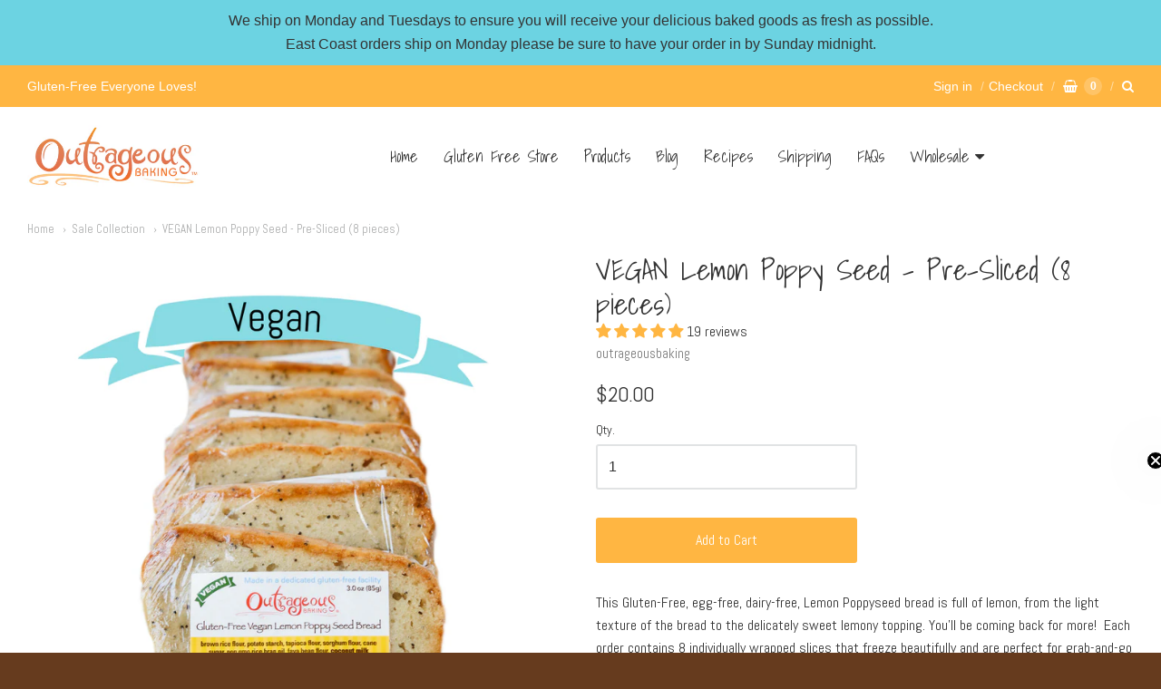

--- FILE ---
content_type: text/html; charset=utf-8
request_url: https://store.outrageousbaking.com/collections/sale-collection/products/vegan-lemon-poppy-seed-pre-sliced-8-pieces
body_size: 34811
content:
<!doctype html>




















<!-- Providence 5.5.5 Shopify theme by Empyre - http://empy.re -->
<!-- Proudly powered by Shopify - http://shopify.com -->


<html class="no-js product vegan-lemon-poppy-seed-pre-sliced-8-pieces" lang="en">
  <head>
    <script type="application/vnd.locksmith+json" data-locksmith>{"version":"v254","locked":false,"initialized":true,"scope":"product","access_granted":true,"access_denied":false,"requires_customer":false,"manual_lock":false,"remote_lock":false,"has_timeout":false,"remote_rendered":null,"hide_resource":false,"hide_links_to_resource":false,"transparent":true,"locks":{"all":[],"opened":[]},"keys":[],"keys_signature":"20ea7ac69bdc5fa853ee840212a0ef409c6b8d9c1434074df52fb33a8063c22e","state":{"template":"product","theme":127261179971,"product":"vegan-lemon-poppy-seed-pre-sliced-8-pieces","collection":"sale-collection","page":null,"blog":null,"article":null,"app":null},"now":1769192980,"path":"\/collections\/sale-collection\/products\/vegan-lemon-poppy-seed-pre-sliced-8-pieces","locale_root_url":"\/","canonical_url":"https:\/\/store.outrageousbaking.com\/products\/vegan-lemon-poppy-seed-pre-sliced-8-pieces","customer_id":null,"customer_id_signature":"20ea7ac69bdc5fa853ee840212a0ef409c6b8d9c1434074df52fb33a8063c22e","cart":null}</script><script data-locksmith>!function(){undefined;!function(){var s=window.Locksmith={},e=document.querySelector('script[type="application/vnd.locksmith+json"]'),n=e&&e.innerHTML;if(s.state={},s.util={},s.loading=!1,n)try{s.state=JSON.parse(n)}catch(d){}if(document.addEventListener&&document.querySelector){var o,i,a,t=[76,79,67,75,83,77,73,84,72,49,49],c=function(){i=t.slice(0)},l="style",r=function(e){e&&27!==e.keyCode&&"click"!==e.type||(document.removeEventListener("keydown",r),document.removeEventListener("click",r),o&&document.body.removeChild(o),o=null)};c(),document.addEventListener("keyup",function(e){if(e.keyCode===i[0]){if(clearTimeout(a),i.shift(),0<i.length)return void(a=setTimeout(c,1e3));c(),r(),(o=document.createElement("div"))[l].width="50%",o[l].maxWidth="1000px",o[l].height="85%",o[l].border="1px rgba(0, 0, 0, 0.2) solid",o[l].background="rgba(255, 255, 255, 0.99)",o[l].borderRadius="4px",o[l].position="fixed",o[l].top="50%",o[l].left="50%",o[l].transform="translateY(-50%) translateX(-50%)",o[l].boxShadow="0 2px 5px rgba(0, 0, 0, 0.3), 0 0 100vh 100vw rgba(0, 0, 0, 0.5)",o[l].zIndex="2147483645";var t=document.createElement("textarea");t.value=JSON.stringify(JSON.parse(n),null,2),t[l].border="none",t[l].display="block",t[l].boxSizing="border-box",t[l].width="100%",t[l].height="100%",t[l].background="transparent",t[l].padding="22px",t[l].fontFamily="monospace",t[l].fontSize="14px",t[l].color="#333",t[l].resize="none",t[l].outline="none",t.readOnly=!0,o.appendChild(t),document.body.appendChild(o),t.addEventListener("click",function(e){e.stopImmediatePropagation()}),t.select(),document.addEventListener("keydown",r),document.addEventListener("click",r)}})}s.isEmbedded=-1!==window.location.search.indexOf("_ab=0&_fd=0&_sc=1"),s.path=s.state.path||window.location.pathname,s.basePath=s.state.locale_root_url.concat("/apps/locksmith").replace(/^\/\//,"/"),s.reloading=!1,s.util.console=window.console||{log:function(){},error:function(){}},s.util.makeUrl=function(e,t){var n,o=s.basePath+e,i=[],a=s.cache();for(n in a)i.push(n+"="+encodeURIComponent(a[n]));for(n in t)i.push(n+"="+encodeURIComponent(t[n]));return s.state.customer_id&&(i.push("customer_id="+encodeURIComponent(s.state.customer_id)),i.push("customer_id_signature="+encodeURIComponent(s.state.customer_id_signature))),o+=(-1===o.indexOf("?")?"?":"&")+i.join("&")},s._initializeCallbacks=[],s.on=function(e,t){if("initialize"!==e)throw'Locksmith.on() currently only supports the "initialize" event';s._initializeCallbacks.push(t)},s.initializeSession=function(e){if(!s.isEmbedded){var t=!1,n=!0,o=!0;(e=e||{}).silent&&(o=n=!(t=!0)),s.ping({silent:t,spinner:n,reload:o,callback:function(){s._initializeCallbacks.forEach(function(e){e()})}})}},s.cache=function(e){var t={};try{var n=function i(e){return(document.cookie.match("(^|; )"+e+"=([^;]*)")||0)[2]};t=JSON.parse(decodeURIComponent(n("locksmith-params")||"{}"))}catch(d){}if(e){for(var o in e)t[o]=e[o];document.cookie="locksmith-params=; expires=Thu, 01 Jan 1970 00:00:00 GMT; path=/",document.cookie="locksmith-params="+encodeURIComponent(JSON.stringify(t))+"; path=/"}return t},s.cache.cart=s.state.cart,s.cache.cartLastSaved=null,s.params=s.cache(),s.util.reload=function(){s.reloading=!0;try{window.location.href=window.location.href.replace(/#.*/,"")}catch(d){s.util.console.error("Preferred reload method failed",d),window.location.reload()}},s.cache.saveCart=function(e){if(!s.cache.cart||s.cache.cart===s.cache.cartLastSaved)return e?e():null;var t=s.cache.cartLastSaved;s.cache.cartLastSaved=s.cache.cart,fetch("/cart/update.js",{method:"POST",headers:{"Content-Type":"application/json",Accept:"application/json"},body:JSON.stringify({attributes:{locksmith:s.cache.cart}})}).then(function(e){if(!e.ok)throw new Error("Cart update failed: "+e.status);return e.json()}).then(function(){e&&e()})["catch"](function(e){if(s.cache.cartLastSaved=t,!s.reloading)throw e})},s.util.spinnerHTML='<style>body{background:#FFF}@keyframes spin{from{transform:rotate(0deg)}to{transform:rotate(360deg)}}#loading{display:flex;width:100%;height:50vh;color:#777;align-items:center;justify-content:center}#loading .spinner{display:block;animation:spin 600ms linear infinite;position:relative;width:50px;height:50px}#loading .spinner-ring{stroke:currentColor;stroke-dasharray:100%;stroke-width:2px;stroke-linecap:round;fill:none}</style><div id="loading"><div class="spinner"><svg width="100%" height="100%"><svg preserveAspectRatio="xMinYMin"><circle class="spinner-ring" cx="50%" cy="50%" r="45%"></circle></svg></svg></div></div>',s.util.clobberBody=function(e){document.body.innerHTML=e},s.util.clobberDocument=function(e){e.responseText&&(e=e.responseText),document.documentElement&&document.removeChild(document.documentElement);var t=document.open("text/html","replace");t.writeln(e),t.close(),setTimeout(function(){var e=t.querySelector("[autofocus]");e&&e.focus()},100)},s.util.serializeForm=function(e){if(e&&"FORM"===e.nodeName){var t,n,o={};for(t=e.elements.length-1;0<=t;t-=1)if(""!==e.elements[t].name)switch(e.elements[t].nodeName){case"INPUT":switch(e.elements[t].type){default:case"text":case"hidden":case"password":case"button":case"reset":case"submit":o[e.elements[t].name]=e.elements[t].value;break;case"checkbox":case"radio":e.elements[t].checked&&(o[e.elements[t].name]=e.elements[t].value);break;case"file":}break;case"TEXTAREA":o[e.elements[t].name]=e.elements[t].value;break;case"SELECT":switch(e.elements[t].type){case"select-one":o[e.elements[t].name]=e.elements[t].value;break;case"select-multiple":for(n=e.elements[t].options.length-1;0<=n;n-=1)e.elements[t].options[n].selected&&(o[e.elements[t].name]=e.elements[t].options[n].value)}break;case"BUTTON":switch(e.elements[t].type){case"reset":case"submit":case"button":o[e.elements[t].name]=e.elements[t].value}}return o}},s.util.on=function(e,a,s,t){t=t||document;var c="locksmith-"+e+a,n=function(e){var t=e.target,n=e.target.parentElement,o=t&&t.className&&(t.className.baseVal||t.className)||"",i=n&&n.className&&(n.className.baseVal||n.className)||"";("string"==typeof o&&-1!==o.split(/\s+/).indexOf(a)||"string"==typeof i&&-1!==i.split(/\s+/).indexOf(a))&&!e[c]&&(e[c]=!0,s(e))};t.attachEvent?t.attachEvent(e,n):t.addEventListener(e,n,!1)},s.util.enableActions=function(e){s.util.on("click","locksmith-action",function(e){e.preventDefault();var t=e.target;t.dataset.confirmWith&&!confirm(t.dataset.confirmWith)||(t.disabled=!0,t.innerText=t.dataset.disableWith,s.post("/action",t.dataset.locksmithParams,{spinner:!1,type:"text",success:function(e){(e=JSON.parse(e.responseText)).message&&alert(e.message),s.util.reload()}}))},e)},s.util.inject=function(e,t){var n=["data","locksmith","append"];if(-1!==t.indexOf(n.join("-"))){var o=document.createElement("div");o.innerHTML=t,e.appendChild(o)}else e.innerHTML=t;var i,a,s=e.querySelectorAll("script");for(a=0;a<s.length;++a){i=s[a];var c=document.createElement("script");if(i.type&&(c.type=i.type),i.src)c.src=i.src;else{var l=document.createTextNode(i.innerHTML);c.appendChild(l)}e.appendChild(c)}var r=e.querySelector("[autofocus]");r&&r.focus()},s.post=function(e,t,n){!1!==(n=n||{}).spinner&&s.util.clobberBody(s.util.spinnerHTML);var o={};n.container===document?(o.layout=1,n.success=function(e){s.util.clobberDocument(e)}):n.container&&(o.layout=0,n.success=function(e){var t=document.getElementById(n.container);s.util.inject(t,e),t.id===t.firstChild.id&&t.parentElement.replaceChild(t.firstChild,t)}),n.form_type&&(t.form_type=n.form_type),n.include_layout_classes!==undefined&&(t.include_layout_classes=n.include_layout_classes),n.lock_id!==undefined&&(t.lock_id=n.lock_id),s.loading=!0;var i=s.util.makeUrl(e,o),a="json"===n.type||"text"===n.type;fetch(i,{method:"POST",headers:{"Content-Type":"application/json",Accept:a?"application/json":"text/html"},body:JSON.stringify(t)}).then(function(e){if(!e.ok)throw new Error("Request failed: "+e.status);return e.text()}).then(function(e){var t=n.success||s.util.clobberDocument;t(a?{responseText:e}:e)})["catch"](function(e){if(!s.reloading)if("dashboard.weglot.com"!==window.location.host){if(!n.silent)throw alert("Something went wrong! Please refresh and try again."),e;console.error(e)}else console.error(e)})["finally"](function(){s.loading=!1})},s.postResource=function(e,t){e.path=s.path,e.search=window.location.search,e.state=s.state,e.passcode&&(e.passcode=e.passcode.trim()),e.email&&(e.email=e.email.trim()),e.state.cart=s.cache.cart,e.locksmith_json=s.jsonTag,e.locksmith_json_signature=s.jsonTagSignature,s.post("/resource",e,t)},s.ping=function(e){if(!s.isEmbedded){e=e||{};s.post("/ping",{path:s.path,search:window.location.search,state:s.state},{spinner:!!e.spinner,silent:"undefined"==typeof e.silent||e.silent,type:"text",success:function(e){e&&e.responseText?(e=JSON.parse(e.responseText)).messages&&0<e.messages.length&&s.showMessages(e.messages):console.error("[Locksmith] Invalid result in ping callback:",e)}})}},s.timeoutMonitor=function(){var e=s.cache.cart;s.ping({callback:function(){e!==s.cache.cart||setTimeout(function(){s.timeoutMonitor()},6e4)}})},s.showMessages=function(e){var t=document.createElement("div");t.style.position="fixed",t.style.left=0,t.style.right=0,t.style.bottom="-50px",t.style.opacity=0,t.style.background="#191919",t.style.color="#ddd",t.style.transition="bottom 0.2s, opacity 0.2s",t.style.zIndex=999999,t.innerHTML="        <style>          .locksmith-ab .locksmith-b { display: none; }          .locksmith-ab.toggled .locksmith-b { display: flex; }          .locksmith-ab.toggled .locksmith-a { display: none; }          .locksmith-flex { display: flex; flex-wrap: wrap; justify-content: space-between; align-items: center; padding: 10px 20px; }          .locksmith-message + .locksmith-message { border-top: 1px #555 solid; }          .locksmith-message a { color: inherit; font-weight: bold; }          .locksmith-message a:hover { color: inherit; opacity: 0.8; }          a.locksmith-ab-toggle { font-weight: inherit; text-decoration: underline; }          .locksmith-text { flex-grow: 1; }          .locksmith-cta { flex-grow: 0; text-align: right; }          .locksmith-cta button { transform: scale(0.8); transform-origin: left; }          .locksmith-cta > * { display: block; }          .locksmith-cta > * + * { margin-top: 10px; }          .locksmith-message a.locksmith-close { flex-grow: 0; text-decoration: none; margin-left: 15px; font-size: 30px; font-family: monospace; display: block; padding: 2px 10px; }                    @media screen and (max-width: 600px) {            .locksmith-wide-only { display: none !important; }            .locksmith-flex { padding: 0 15px; }            .locksmith-flex > * { margin-top: 5px; margin-bottom: 5px; }            .locksmith-cta { text-align: left; }          }                    @media screen and (min-width: 601px) {            .locksmith-narrow-only { display: none !important; }          }        </style>      "+e.map(function(e){return'<div class="locksmith-message">'+e+"</div>"}).join(""),document.body.appendChild(t),document.body.style.position="relative",document.body.parentElement.style.paddingBottom=t.offsetHeight+"px",setTimeout(function(){t.style.bottom=0,t.style.opacity=1},50),s.util.on("click","locksmith-ab-toggle",function(e){e.preventDefault();for(var t=e.target.parentElement;-1===t.className.split(" ").indexOf("locksmith-ab");)t=t.parentElement;-1!==t.className.split(" ").indexOf("toggled")?t.className=t.className.replace("toggled",""):t.className=t.className+" toggled"}),s.util.enableActions(t)}}()}();</script>
      <script data-locksmith>Locksmith.cache.cart=null</script>

  <script data-locksmith>Locksmith.jsonTag="{\"version\":\"v254\",\"locked\":false,\"initialized\":true,\"scope\":\"product\",\"access_granted\":true,\"access_denied\":false,\"requires_customer\":false,\"manual_lock\":false,\"remote_lock\":false,\"has_timeout\":false,\"remote_rendered\":null,\"hide_resource\":false,\"hide_links_to_resource\":false,\"transparent\":true,\"locks\":{\"all\":[],\"opened\":[]},\"keys\":[],\"keys_signature\":\"20ea7ac69bdc5fa853ee840212a0ef409c6b8d9c1434074df52fb33a8063c22e\",\"state\":{\"template\":\"product\",\"theme\":127261179971,\"product\":\"vegan-lemon-poppy-seed-pre-sliced-8-pieces\",\"collection\":\"sale-collection\",\"page\":null,\"blog\":null,\"article\":null,\"app\":null},\"now\":1769192980,\"path\":\"\\\/collections\\\/sale-collection\\\/products\\\/vegan-lemon-poppy-seed-pre-sliced-8-pieces\",\"locale_root_url\":\"\\\/\",\"canonical_url\":\"https:\\\/\\\/store.outrageousbaking.com\\\/products\\\/vegan-lemon-poppy-seed-pre-sliced-8-pieces\",\"customer_id\":null,\"customer_id_signature\":\"20ea7ac69bdc5fa853ee840212a0ef409c6b8d9c1434074df52fb33a8063c22e\",\"cart\":null}";Locksmith.jsonTagSignature="07346dd233c87fef899615040dfb0c0389ec881f70df981461a99ccaa2fbd1a5"</script>
    
    <script>window.performance && window.performance.mark && window.performance.mark('shopify.content_for_header.start');</script><meta name="google-site-verification" content="6wyaE23BJ-v0oWu87gLzIPaoNsYoQB2IjHT_w4NCEbA">
<meta id="shopify-digital-wallet" name="shopify-digital-wallet" content="/15637569/digital_wallets/dialog">
<meta name="shopify-checkout-api-token" content="e7070a840484ee15defc8404d86dd223">
<meta id="in-context-paypal-metadata" data-shop-id="15637569" data-venmo-supported="false" data-environment="production" data-locale="en_US" data-paypal-v4="true" data-currency="USD">
<link rel="alternate" type="application/json+oembed" href="https://store.outrageousbaking.com/products/vegan-lemon-poppy-seed-pre-sliced-8-pieces.oembed">
<script async="async" src="/checkouts/internal/preloads.js?locale=en-US"></script>
<link rel="preconnect" href="https://shop.app" crossorigin="anonymous">
<script async="async" src="https://shop.app/checkouts/internal/preloads.js?locale=en-US&shop_id=15637569" crossorigin="anonymous"></script>
<script id="apple-pay-shop-capabilities" type="application/json">{"shopId":15637569,"countryCode":"US","currencyCode":"USD","merchantCapabilities":["supports3DS"],"merchantId":"gid:\/\/shopify\/Shop\/15637569","merchantName":"Outrageous Baking","requiredBillingContactFields":["postalAddress","email","phone"],"requiredShippingContactFields":["postalAddress","email","phone"],"shippingType":"shipping","supportedNetworks":["visa","masterCard","amex","discover","elo","jcb"],"total":{"type":"pending","label":"Outrageous Baking","amount":"1.00"},"shopifyPaymentsEnabled":true,"supportsSubscriptions":true}</script>
<script id="shopify-features" type="application/json">{"accessToken":"e7070a840484ee15defc8404d86dd223","betas":["rich-media-storefront-analytics"],"domain":"store.outrageousbaking.com","predictiveSearch":true,"shopId":15637569,"locale":"en"}</script>
<script>var Shopify = Shopify || {};
Shopify.shop = "outrageousbaking.myshopify.com";
Shopify.locale = "en";
Shopify.currency = {"active":"USD","rate":"1.0"};
Shopify.country = "US";
Shopify.theme = {"name":"Providence Spring 2024 + Reviews ","id":127261179971,"schema_name":"Providence","schema_version":"5.5.5","theme_store_id":587,"role":"main"};
Shopify.theme.handle = "null";
Shopify.theme.style = {"id":null,"handle":null};
Shopify.cdnHost = "store.outrageousbaking.com/cdn";
Shopify.routes = Shopify.routes || {};
Shopify.routes.root = "/";</script>
<script type="module">!function(o){(o.Shopify=o.Shopify||{}).modules=!0}(window);</script>
<script>!function(o){function n(){var o=[];function n(){o.push(Array.prototype.slice.apply(arguments))}return n.q=o,n}var t=o.Shopify=o.Shopify||{};t.loadFeatures=n(),t.autoloadFeatures=n()}(window);</script>
<script>
  window.ShopifyPay = window.ShopifyPay || {};
  window.ShopifyPay.apiHost = "shop.app\/pay";
  window.ShopifyPay.redirectState = null;
</script>
<script id="shop-js-analytics" type="application/json">{"pageType":"product"}</script>
<script defer="defer" async type="module" src="//store.outrageousbaking.com/cdn/shopifycloud/shop-js/modules/v2/client.init-shop-cart-sync_BT-GjEfc.en.esm.js"></script>
<script defer="defer" async type="module" src="//store.outrageousbaking.com/cdn/shopifycloud/shop-js/modules/v2/chunk.common_D58fp_Oc.esm.js"></script>
<script defer="defer" async type="module" src="//store.outrageousbaking.com/cdn/shopifycloud/shop-js/modules/v2/chunk.modal_xMitdFEc.esm.js"></script>
<script type="module">
  await import("//store.outrageousbaking.com/cdn/shopifycloud/shop-js/modules/v2/client.init-shop-cart-sync_BT-GjEfc.en.esm.js");
await import("//store.outrageousbaking.com/cdn/shopifycloud/shop-js/modules/v2/chunk.common_D58fp_Oc.esm.js");
await import("//store.outrageousbaking.com/cdn/shopifycloud/shop-js/modules/v2/chunk.modal_xMitdFEc.esm.js");

  window.Shopify.SignInWithShop?.initShopCartSync?.({"fedCMEnabled":true,"windoidEnabled":true});

</script>
<script defer="defer" async type="module" src="//store.outrageousbaking.com/cdn/shopifycloud/shop-js/modules/v2/client.payment-terms_Ci9AEqFq.en.esm.js"></script>
<script defer="defer" async type="module" src="//store.outrageousbaking.com/cdn/shopifycloud/shop-js/modules/v2/chunk.common_D58fp_Oc.esm.js"></script>
<script defer="defer" async type="module" src="//store.outrageousbaking.com/cdn/shopifycloud/shop-js/modules/v2/chunk.modal_xMitdFEc.esm.js"></script>
<script type="module">
  await import("//store.outrageousbaking.com/cdn/shopifycloud/shop-js/modules/v2/client.payment-terms_Ci9AEqFq.en.esm.js");
await import("//store.outrageousbaking.com/cdn/shopifycloud/shop-js/modules/v2/chunk.common_D58fp_Oc.esm.js");
await import("//store.outrageousbaking.com/cdn/shopifycloud/shop-js/modules/v2/chunk.modal_xMitdFEc.esm.js");

  
</script>
<script>
  window.Shopify = window.Shopify || {};
  if (!window.Shopify.featureAssets) window.Shopify.featureAssets = {};
  window.Shopify.featureAssets['shop-js'] = {"shop-cart-sync":["modules/v2/client.shop-cart-sync_DZOKe7Ll.en.esm.js","modules/v2/chunk.common_D58fp_Oc.esm.js","modules/v2/chunk.modal_xMitdFEc.esm.js"],"init-fed-cm":["modules/v2/client.init-fed-cm_B6oLuCjv.en.esm.js","modules/v2/chunk.common_D58fp_Oc.esm.js","modules/v2/chunk.modal_xMitdFEc.esm.js"],"shop-cash-offers":["modules/v2/client.shop-cash-offers_D2sdYoxE.en.esm.js","modules/v2/chunk.common_D58fp_Oc.esm.js","modules/v2/chunk.modal_xMitdFEc.esm.js"],"shop-login-button":["modules/v2/client.shop-login-button_QeVjl5Y3.en.esm.js","modules/v2/chunk.common_D58fp_Oc.esm.js","modules/v2/chunk.modal_xMitdFEc.esm.js"],"pay-button":["modules/v2/client.pay-button_DXTOsIq6.en.esm.js","modules/v2/chunk.common_D58fp_Oc.esm.js","modules/v2/chunk.modal_xMitdFEc.esm.js"],"shop-button":["modules/v2/client.shop-button_DQZHx9pm.en.esm.js","modules/v2/chunk.common_D58fp_Oc.esm.js","modules/v2/chunk.modal_xMitdFEc.esm.js"],"avatar":["modules/v2/client.avatar_BTnouDA3.en.esm.js"],"init-windoid":["modules/v2/client.init-windoid_CR1B-cfM.en.esm.js","modules/v2/chunk.common_D58fp_Oc.esm.js","modules/v2/chunk.modal_xMitdFEc.esm.js"],"init-shop-for-new-customer-accounts":["modules/v2/client.init-shop-for-new-customer-accounts_C_vY_xzh.en.esm.js","modules/v2/client.shop-login-button_QeVjl5Y3.en.esm.js","modules/v2/chunk.common_D58fp_Oc.esm.js","modules/v2/chunk.modal_xMitdFEc.esm.js"],"init-shop-email-lookup-coordinator":["modules/v2/client.init-shop-email-lookup-coordinator_BI7n9ZSv.en.esm.js","modules/v2/chunk.common_D58fp_Oc.esm.js","modules/v2/chunk.modal_xMitdFEc.esm.js"],"init-shop-cart-sync":["modules/v2/client.init-shop-cart-sync_BT-GjEfc.en.esm.js","modules/v2/chunk.common_D58fp_Oc.esm.js","modules/v2/chunk.modal_xMitdFEc.esm.js"],"shop-toast-manager":["modules/v2/client.shop-toast-manager_DiYdP3xc.en.esm.js","modules/v2/chunk.common_D58fp_Oc.esm.js","modules/v2/chunk.modal_xMitdFEc.esm.js"],"init-customer-accounts":["modules/v2/client.init-customer-accounts_D9ZNqS-Q.en.esm.js","modules/v2/client.shop-login-button_QeVjl5Y3.en.esm.js","modules/v2/chunk.common_D58fp_Oc.esm.js","modules/v2/chunk.modal_xMitdFEc.esm.js"],"init-customer-accounts-sign-up":["modules/v2/client.init-customer-accounts-sign-up_iGw4briv.en.esm.js","modules/v2/client.shop-login-button_QeVjl5Y3.en.esm.js","modules/v2/chunk.common_D58fp_Oc.esm.js","modules/v2/chunk.modal_xMitdFEc.esm.js"],"shop-follow-button":["modules/v2/client.shop-follow-button_CqMgW2wH.en.esm.js","modules/v2/chunk.common_D58fp_Oc.esm.js","modules/v2/chunk.modal_xMitdFEc.esm.js"],"checkout-modal":["modules/v2/client.checkout-modal_xHeaAweL.en.esm.js","modules/v2/chunk.common_D58fp_Oc.esm.js","modules/v2/chunk.modal_xMitdFEc.esm.js"],"shop-login":["modules/v2/client.shop-login_D91U-Q7h.en.esm.js","modules/v2/chunk.common_D58fp_Oc.esm.js","modules/v2/chunk.modal_xMitdFEc.esm.js"],"lead-capture":["modules/v2/client.lead-capture_BJmE1dJe.en.esm.js","modules/v2/chunk.common_D58fp_Oc.esm.js","modules/v2/chunk.modal_xMitdFEc.esm.js"],"payment-terms":["modules/v2/client.payment-terms_Ci9AEqFq.en.esm.js","modules/v2/chunk.common_D58fp_Oc.esm.js","modules/v2/chunk.modal_xMitdFEc.esm.js"]};
</script>
<script>(function() {
  var isLoaded = false;
  function asyncLoad() {
    if (isLoaded) return;
    isLoaded = true;
    var urls = ["https:\/\/static.rechargecdn.com\/assets\/js\/widget.min.js?shop=outrageousbaking.myshopify.com"];
    for (var i = 0; i < urls.length; i++) {
      var s = document.createElement('script');
      s.type = 'text/javascript';
      s.async = true;
      s.src = urls[i];
      var x = document.getElementsByTagName('script')[0];
      x.parentNode.insertBefore(s, x);
    }
  };
  if(window.attachEvent) {
    window.attachEvent('onload', asyncLoad);
  } else {
    window.addEventListener('load', asyncLoad, false);
  }
})();</script>
<script id="__st">var __st={"a":15637569,"offset":-25200,"reqid":"6635ea98-b387-419b-a971-20cb2ff30146-1769192980","pageurl":"store.outrageousbaking.com\/collections\/sale-collection\/products\/vegan-lemon-poppy-seed-pre-sliced-8-pieces","u":"595a77efb3a8","p":"product","rtyp":"product","rid":4415313215555};</script>
<script>window.ShopifyPaypalV4VisibilityTracking = true;</script>
<script id="captcha-bootstrap">!function(){'use strict';const t='contact',e='account',n='new_comment',o=[[t,t],['blogs',n],['comments',n],[t,'customer']],c=[[e,'customer_login'],[e,'guest_login'],[e,'recover_customer_password'],[e,'create_customer']],r=t=>t.map((([t,e])=>`form[action*='/${t}']:not([data-nocaptcha='true']) input[name='form_type'][value='${e}']`)).join(','),a=t=>()=>t?[...document.querySelectorAll(t)].map((t=>t.form)):[];function s(){const t=[...o],e=r(t);return a(e)}const i='password',u='form_key',d=['recaptcha-v3-token','g-recaptcha-response','h-captcha-response',i],f=()=>{try{return window.sessionStorage}catch{return}},m='__shopify_v',_=t=>t.elements[u];function p(t,e,n=!1){try{const o=window.sessionStorage,c=JSON.parse(o.getItem(e)),{data:r}=function(t){const{data:e,action:n}=t;return t[m]||n?{data:e,action:n}:{data:t,action:n}}(c);for(const[e,n]of Object.entries(r))t.elements[e]&&(t.elements[e].value=n);n&&o.removeItem(e)}catch(o){console.error('form repopulation failed',{error:o})}}const l='form_type',E='cptcha';function T(t){t.dataset[E]=!0}const w=window,h=w.document,L='Shopify',v='ce_forms',y='captcha';let A=!1;((t,e)=>{const n=(g='f06e6c50-85a8-45c8-87d0-21a2b65856fe',I='https://cdn.shopify.com/shopifycloud/storefront-forms-hcaptcha/ce_storefront_forms_captcha_hcaptcha.v1.5.2.iife.js',D={infoText:'Protected by hCaptcha',privacyText:'Privacy',termsText:'Terms'},(t,e,n)=>{const o=w[L][v],c=o.bindForm;if(c)return c(t,g,e,D).then(n);var r;o.q.push([[t,g,e,D],n]),r=I,A||(h.body.append(Object.assign(h.createElement('script'),{id:'captcha-provider',async:!0,src:r})),A=!0)});var g,I,D;w[L]=w[L]||{},w[L][v]=w[L][v]||{},w[L][v].q=[],w[L][y]=w[L][y]||{},w[L][y].protect=function(t,e){n(t,void 0,e),T(t)},Object.freeze(w[L][y]),function(t,e,n,w,h,L){const[v,y,A,g]=function(t,e,n){const i=e?o:[],u=t?c:[],d=[...i,...u],f=r(d),m=r(i),_=r(d.filter((([t,e])=>n.includes(e))));return[a(f),a(m),a(_),s()]}(w,h,L),I=t=>{const e=t.target;return e instanceof HTMLFormElement?e:e&&e.form},D=t=>v().includes(t);t.addEventListener('submit',(t=>{const e=I(t);if(!e)return;const n=D(e)&&!e.dataset.hcaptchaBound&&!e.dataset.recaptchaBound,o=_(e),c=g().includes(e)&&(!o||!o.value);(n||c)&&t.preventDefault(),c&&!n&&(function(t){try{if(!f())return;!function(t){const e=f();if(!e)return;const n=_(t);if(!n)return;const o=n.value;o&&e.removeItem(o)}(t);const e=Array.from(Array(32),(()=>Math.random().toString(36)[2])).join('');!function(t,e){_(t)||t.append(Object.assign(document.createElement('input'),{type:'hidden',name:u})),t.elements[u].value=e}(t,e),function(t,e){const n=f();if(!n)return;const o=[...t.querySelectorAll(`input[type='${i}']`)].map((({name:t})=>t)),c=[...d,...o],r={};for(const[a,s]of new FormData(t).entries())c.includes(a)||(r[a]=s);n.setItem(e,JSON.stringify({[m]:1,action:t.action,data:r}))}(t,e)}catch(e){console.error('failed to persist form',e)}}(e),e.submit())}));const S=(t,e)=>{t&&!t.dataset[E]&&(n(t,e.some((e=>e===t))),T(t))};for(const o of['focusin','change'])t.addEventListener(o,(t=>{const e=I(t);D(e)&&S(e,y())}));const B=e.get('form_key'),M=e.get(l),P=B&&M;t.addEventListener('DOMContentLoaded',(()=>{const t=y();if(P)for(const e of t)e.elements[l].value===M&&p(e,B);[...new Set([...A(),...v().filter((t=>'true'===t.dataset.shopifyCaptcha))])].forEach((e=>S(e,t)))}))}(h,new URLSearchParams(w.location.search),n,t,e,['guest_login'])})(!0,!0)}();</script>
<script integrity="sha256-4kQ18oKyAcykRKYeNunJcIwy7WH5gtpwJnB7kiuLZ1E=" data-source-attribution="shopify.loadfeatures" defer="defer" src="//store.outrageousbaking.com/cdn/shopifycloud/storefront/assets/storefront/load_feature-a0a9edcb.js" crossorigin="anonymous"></script>
<script crossorigin="anonymous" defer="defer" src="//store.outrageousbaking.com/cdn/shopifycloud/storefront/assets/shopify_pay/storefront-65b4c6d7.js?v=20250812"></script>
<script data-source-attribution="shopify.dynamic_checkout.dynamic.init">var Shopify=Shopify||{};Shopify.PaymentButton=Shopify.PaymentButton||{isStorefrontPortableWallets:!0,init:function(){window.Shopify.PaymentButton.init=function(){};var t=document.createElement("script");t.src="https://store.outrageousbaking.com/cdn/shopifycloud/portable-wallets/latest/portable-wallets.en.js",t.type="module",document.head.appendChild(t)}};
</script>
<script data-source-attribution="shopify.dynamic_checkout.buyer_consent">
  function portableWalletsHideBuyerConsent(e){var t=document.getElementById("shopify-buyer-consent"),n=document.getElementById("shopify-subscription-policy-button");t&&n&&(t.classList.add("hidden"),t.setAttribute("aria-hidden","true"),n.removeEventListener("click",e))}function portableWalletsShowBuyerConsent(e){var t=document.getElementById("shopify-buyer-consent"),n=document.getElementById("shopify-subscription-policy-button");t&&n&&(t.classList.remove("hidden"),t.removeAttribute("aria-hidden"),n.addEventListener("click",e))}window.Shopify?.PaymentButton&&(window.Shopify.PaymentButton.hideBuyerConsent=portableWalletsHideBuyerConsent,window.Shopify.PaymentButton.showBuyerConsent=portableWalletsShowBuyerConsent);
</script>
<script data-source-attribution="shopify.dynamic_checkout.cart.bootstrap">document.addEventListener("DOMContentLoaded",(function(){function t(){return document.querySelector("shopify-accelerated-checkout-cart, shopify-accelerated-checkout")}if(t())Shopify.PaymentButton.init();else{new MutationObserver((function(e,n){t()&&(Shopify.PaymentButton.init(),n.disconnect())})).observe(document.body,{childList:!0,subtree:!0})}}));
</script>
<link id="shopify-accelerated-checkout-styles" rel="stylesheet" media="screen" href="https://store.outrageousbaking.com/cdn/shopifycloud/portable-wallets/latest/accelerated-checkout-backwards-compat.css" crossorigin="anonymous">
<style id="shopify-accelerated-checkout-cart">
        #shopify-buyer-consent {
  margin-top: 1em;
  display: inline-block;
  width: 100%;
}

#shopify-buyer-consent.hidden {
  display: none;
}

#shopify-subscription-policy-button {
  background: none;
  border: none;
  padding: 0;
  text-decoration: underline;
  font-size: inherit;
  cursor: pointer;
}

#shopify-subscription-policy-button::before {
  box-shadow: none;
}

      </style>

<script>window.performance && window.performance.mark && window.performance.mark('shopify.content_for_header.end');</script>

    
    
<meta charset="utf-8">
<meta http-equiv="X-UA-Compatible" content="IE=edge,chrome=1">
<meta name="viewport" content="width=device-width, initial-scale=1">
<meta name="theme-color" content="#73b7cc">

<link rel="canonical" href="https://store.outrageousbaking.com/products/vegan-lemon-poppy-seed-pre-sliced-8-pieces">













<title>VEGAN Lemon Poppy Seed - Pre-Sliced (8 pieces) | Outrageous Baking</title>





<meta name="description" content="This Gluten-Free, egg-free, dairy-free, Lemon Poppyseed bread is full of lemon, from the light texture of the bread to the delicately sweet lemony topping. You’ll be coming back for more!  Each order contains 8 individually wrapped slices that freeze beautifully and are perfect for grab-and-go lunches! The weight of th">

    



<meta property="og:type" content="product">
<meta property="og:title" content="VEGAN Lemon Poppy Seed - Pre-Sliced (8 pieces)">
<meta property="og:url" content="https://store.outrageousbaking.com/products/vegan-lemon-poppy-seed-pre-sliced-8-pieces"><meta property="og:description" content="This Gluten-Free, egg-free, dairy-free, Lemon Poppyseed bread is full of lemon, from the light texture of the bread to the delicately sweet lemony topping. You’ll be coming back for more!  Each order contains 8 individually wrapped slices that freeze beautifully and are perfect for grab-and-go lunches! The weight of the loaf is 30 ounces.
Cane Sugar, Brown Rice Flour, Sorghum Flour, Potato Starch, Tapioca Starch, Xanthan Gum, Rice Bran Oil, Water, Coconut Milk (Coconut Milk, Water, Guar Gum), Lemon Juice, Fava Beans, Baking Powder (Sodium Acid Pyrophosphate, Sodium Bicarbonate, Cornstarch, Monocalcium Phosphate), Poppy Seeds, Lemon Oil, Sea Salt, Vanilla Extract. Contains: Coconut.
">

<meta property="og:image" content="http://store.outrageousbaking.com/cdn/shop/products/Vegan-Lemon-Poppy-Seed-New-o_1200x630.jpg?v=1656449584">
<meta property="og:image:secure_url" content="https://store.outrageousbaking.com/cdn/shop/products/Vegan-Lemon-Poppy-Seed-New-o_1200x630.jpg?v=1656449584">

<meta property="og:price:amount" content="20.00">
<meta property="og:price:currency" content="USD">



<meta property="og:site_name" content="Outrageous Baking">





  <meta name="twitter:card" content="summary">





<meta name="twitter:title" content="VEGAN Lemon Poppy Seed - Pre-Sliced (8 pieces)">
<meta name="twitter:description" content="This Gluten-Free, egg-free, dairy-free, Lemon Poppyseed bread is full of lemon, from the light texture of the bread to the delicately sweet lemony topping. You’ll be coming back for more!  Each order ">
<meta name="twitter:image" content="https://store.outrageousbaking.com/cdn/shop/products/Vegan-Lemon-Poppy-Seed-New-o_1200x630.jpg?v=1656449584">
<meta name="twitter:image:width" content="1024">
<meta name="twitter:image:height" content="1024">



    
    <link href="https://cdnjs.cloudflare.com/ajax/libs/normalize/3.0.3/normalize.min.css" rel="stylesheet" type="text/css" media="all" />
    <link href="https://cdnjs.cloudflare.com/ajax/libs/font-awesome/4.7.0/css/font-awesome.min.css" rel="stylesheet" type="text/css" media="all" />
    <link href="https://cdnjs.cloudflare.com/ajax/libs/flickity/1.2.1/flickity.min.css" rel="stylesheet" type="text/css" media="all" />
    <link href="//store.outrageousbaking.com/cdn/shop/t/19/assets/theme.scss.css?v=95560575543002598731711052264" rel="stylesheet" type="text/css" media="all" />
    <link href="//store.outrageousbaking.com/cdn/shop/t/19/assets/theme-custom.scss.css?v=180790490005517478571711052264" rel="stylesheet" type="text/css" media="all" />
    <link href="//store.outrageousbaking.com/cdn/shop/t/19/assets/fonts.scss.css?v=6175135182043276251711052264" rel="stylesheet" type="text/css" media="all" />

    
    <script src="https://cdnjs.cloudflare.com/ajax/libs/lazysizes/4.0.1/plugins/respimg/ls.respimg.min.js" async="async"></script>
    <script src="https://cdnjs.cloudflare.com/ajax/libs/lazysizes/4.0.1/plugins/rias/ls.rias.min.js" async="async"></script>
    <script src="https://cdnjs.cloudflare.com/ajax/libs/lazysizes/4.0.1/plugins/parent-fit/ls.parent-fit.min.js" async="async"></script>
    <script src="https://cdnjs.cloudflare.com/ajax/libs/lazysizes/4.0.1/plugins/bgset/ls.bgset.min.js" async="async"></script>
    <script src="https://cdnjs.cloudflare.com/ajax/libs/lazysizes/4.0.1/lazysizes.min.js" async="async"></script>

    <script type="text/javascript">
  window.Station || (window.Station = {
    App: {
      config: {
        mediumScreen: 640,
        largeScreen: 1024
      }
    },
    Theme: {
      givenName: "Providence Spring 2024 + Reviews ",
      id: 127261179971,
      name: "Providence",
      version: "5.5.5",
      config: {
        defaultCurrency: "USD",
        enableMultiCurrency: false,
        moneyStyle: "money_format",
        product: {
          enableDeepLinking: true,
          enableHighlightAddWhenSale: true,
          enableLightbox: true,
          enableQtyLimit: false,
          enableSelectAnOption: false,
          enableSetVariantFromSecondary: false,
          lightboxImageSize: null,
          primaryImageSize: "1024x1024",
          showPrimaryImageFirst: false
        }
      },
      current: {
        article: null,
        cart: {"note":null,"attributes":{},"original_total_price":0,"total_price":0,"total_discount":0,"total_weight":0.0,"item_count":0,"items":[],"requires_shipping":false,"currency":"USD","items_subtotal_price":0,"cart_level_discount_applications":[],"checkout_charge_amount":0},
        collection: {"id":415751697,"handle":"sale-collection","updated_at":"2026-01-23T05:05:18-07:00","published_at":"2017-03-17T09:03:00-06:00","sort_order":"alpha-asc","template_suffix":"","published_scope":"web","title":"Sale Collection","body_html":""},
        featuredImageID: 29604409933891,
        product: {"id":4415313215555,"title":"VEGAN Lemon Poppy Seed - Pre-Sliced (8 pieces)","handle":"vegan-lemon-poppy-seed-pre-sliced-8-pieces","description":"\u003cp\u003e\u003cspan\u003e\u003c\/span\u003eThis Gluten-Free, \u003cmeta charset=\"utf-8\"\u003eegg-free, dairy-free, Lemon Poppyseed bread is full of lemon, from the light texture of the bread to the delicately sweet lemony topping. You’ll be coming back for more!  Each order contains 8 individually wrapped slices that freeze beautifully and are perfect for grab-and-go lunches! \u003cmeta charset=\"utf-8\"\u003e\u003cspan\u003eThe weight of the loaf is 30 ounces.\u003c\/span\u003e\u003c\/p\u003e\n\u003cp class=\"p1\"\u003eCane Sugar, Brown Rice Flour, Sorghum Flour, Potato Starch, Tapioca Starch, Xanthan Gum, Rice Bran Oil, Water, Coconut Milk (Coconut Milk, Water, Guar Gum), Lemon Juice, Fava Beans, Baking Powder (Sodium Acid Pyrophosphate, Sodium Bicarbonate, Cornstarch, Monocalcium Phosphate), Poppy Seeds, Lemon Oil, Sea Salt, Vanilla Extract. \u003cb\u003eContains\u003c\/b\u003e: Coconut.\u003c\/p\u003e\n\u003cp\u003e\u003ciframe style=\"display: none;\"\u003e\u003c\/iframe\u003e\u003ciframe style=\"display: none;\"\u003e\u003c\/iframe\u003e\u003ciframe style=\"display: none;\"\u003e\u003c\/iframe\u003e\u003c\/p\u003e","published_at":"2020-03-20T11:00:49-06:00","created_at":"2020-03-20T11:00:49-06:00","vendor":"outrageousbaking","type":"P","tags":["Gluten-Free Bread Large","Retail"],"price":2000,"price_min":2000,"price_max":2000,"available":true,"price_varies":false,"compare_at_price":null,"compare_at_price_min":0,"compare_at_price_max":0,"compare_at_price_varies":false,"variants":[{"id":31471004647491,"title":"Default Title","option1":"Default Title","option2":null,"option3":null,"sku":"","requires_shipping":true,"taxable":true,"featured_image":null,"available":true,"name":"VEGAN Lemon Poppy Seed - Pre-Sliced (8 pieces)","public_title":null,"options":["Default Title"],"price":2000,"weight":853,"compare_at_price":null,"inventory_quantity":-1083,"inventory_management":null,"inventory_policy":"deny","barcode":"","requires_selling_plan":false,"selling_plan_allocations":[{"price_adjustments":[{"position":1,"price":1800}],"price":1800,"compare_at_price":2000,"per_delivery_price":1800,"selling_plan_id":2109636675,"selling_plan_group_id":"a4ead3f7bd36b05a6a77e64f5598e52510a159ca"},{"price_adjustments":[{"position":1,"price":1800}],"price":1800,"compare_at_price":2000,"per_delivery_price":1800,"selling_plan_id":2109669443,"selling_plan_group_id":"a4ead3f7bd36b05a6a77e64f5598e52510a159ca"},{"price_adjustments":[{"position":1,"price":1800}],"price":1800,"compare_at_price":2000,"per_delivery_price":1800,"selling_plan_id":2109734979,"selling_plan_group_id":"a4ead3f7bd36b05a6a77e64f5598e52510a159ca"},{"price_adjustments":[{"position":1,"price":1800}],"price":1800,"compare_at_price":2000,"per_delivery_price":1800,"selling_plan_id":2109800515,"selling_plan_group_id":"a4ead3f7bd36b05a6a77e64f5598e52510a159ca"}]}],"images":["\/\/store.outrageousbaking.com\/cdn\/shop\/products\/Vegan-Lemon-Poppy-Seed-New-o.jpg?v=1656449584"],"featured_image":"\/\/store.outrageousbaking.com\/cdn\/shop\/products\/Vegan-Lemon-Poppy-Seed-New-o.jpg?v=1656449584","options":["Title"],"media":[{"alt":null,"id":22035647791171,"position":1,"preview_image":{"aspect_ratio":1.0,"height":1500,"width":1500,"src":"\/\/store.outrageousbaking.com\/cdn\/shop\/products\/Vegan-Lemon-Poppy-Seed-New-o.jpg?v=1656449584"},"aspect_ratio":1.0,"height":1500,"media_type":"image","src":"\/\/store.outrageousbaking.com\/cdn\/shop\/products\/Vegan-Lemon-Poppy-Seed-New-o.jpg?v=1656449584","width":1500}],"requires_selling_plan":false,"selling_plan_groups":[{"id":"a4ead3f7bd36b05a6a77e64f5598e52510a159ca","name":"Vegan Lemon Poppy Seed - Pre-Sliced (8 pieces)","options":[{"name":"Recharge Plan ID","position":1,"values":["2586361","2586362","2586363","2586364"]},{"name":"Order Frequency and Unit","position":2,"values":["7-day","14-day","30-day","60-day"]}],"selling_plans":[{"id":2109636675,"name":"Delivery every 7 days","description":null,"options":[{"name":"Recharge Plan ID","position":1,"value":"2586361"},{"name":"Order Frequency and Unit","position":2,"value":"7-day"}],"recurring_deliveries":true,"price_adjustments":[{"order_count":null,"position":1,"value_type":"percentage","value":10}],"checkout_charge":{"value_type":"percentage","value":100}},{"id":2109669443,"name":"Delivery every 14 days","description":null,"options":[{"name":"Recharge Plan ID","position":1,"value":"2586362"},{"name":"Order Frequency and Unit","position":2,"value":"14-day"}],"recurring_deliveries":true,"price_adjustments":[{"order_count":null,"position":1,"value_type":"percentage","value":10}],"checkout_charge":{"value_type":"percentage","value":100}},{"id":2109734979,"name":"Delivery every 30 days","description":null,"options":[{"name":"Recharge Plan ID","position":1,"value":"2586363"},{"name":"Order Frequency and Unit","position":2,"value":"30-day"}],"recurring_deliveries":true,"price_adjustments":[{"order_count":null,"position":1,"value_type":"percentage","value":10}],"checkout_charge":{"value_type":"percentage","value":100}},{"id":2109800515,"name":"Delivery every 60 days","description":null,"options":[{"name":"Recharge Plan ID","position":1,"value":"2586364"},{"name":"Order Frequency and Unit","position":2,"value":"60-day"}],"recurring_deliveries":true,"price_adjustments":[{"order_count":null,"position":1,"value_type":"percentage","value":10}],"checkout_charge":{"value_type":"percentage","value":100}}],"app_id":"294517"}],"content":"\u003cp\u003e\u003cspan\u003e\u003c\/span\u003eThis Gluten-Free, \u003cmeta charset=\"utf-8\"\u003eegg-free, dairy-free, Lemon Poppyseed bread is full of lemon, from the light texture of the bread to the delicately sweet lemony topping. You’ll be coming back for more!  Each order contains 8 individually wrapped slices that freeze beautifully and are perfect for grab-and-go lunches! \u003cmeta charset=\"utf-8\"\u003e\u003cspan\u003eThe weight of the loaf is 30 ounces.\u003c\/span\u003e\u003c\/p\u003e\n\u003cp class=\"p1\"\u003eCane Sugar, Brown Rice Flour, Sorghum Flour, Potato Starch, Tapioca Starch, Xanthan Gum, Rice Bran Oil, Water, Coconut Milk (Coconut Milk, Water, Guar Gum), Lemon Juice, Fava Beans, Baking Powder (Sodium Acid Pyrophosphate, Sodium Bicarbonate, Cornstarch, Monocalcium Phosphate), Poppy Seeds, Lemon Oil, Sea Salt, Vanilla Extract. \u003cb\u003eContains\u003c\/b\u003e: Coconut.\u003c\/p\u003e\n\u003cp\u003e\u003ciframe style=\"display: none;\"\u003e\u003c\/iframe\u003e\u003ciframe style=\"display: none;\"\u003e\u003c\/iframe\u003e\u003ciframe style=\"display: none;\"\u003e\u003c\/iframe\u003e\u003c\/p\u003e"},
        template: "product",
        templateType: "product",
        variant: {"id":31471004647491,"title":"Default Title","option1":"Default Title","option2":null,"option3":null,"sku":"","requires_shipping":true,"taxable":true,"featured_image":null,"available":true,"name":"VEGAN Lemon Poppy Seed - Pre-Sliced (8 pieces)","public_title":null,"options":["Default Title"],"price":2000,"weight":853,"compare_at_price":null,"inventory_quantity":-1083,"inventory_management":null,"inventory_policy":"deny","barcode":"","requires_selling_plan":false,"selling_plan_allocations":[{"price_adjustments":[{"position":1,"price":1800}],"price":1800,"compare_at_price":2000,"per_delivery_price":1800,"selling_plan_id":2109636675,"selling_plan_group_id":"a4ead3f7bd36b05a6a77e64f5598e52510a159ca"},{"price_adjustments":[{"position":1,"price":1800}],"price":1800,"compare_at_price":2000,"per_delivery_price":1800,"selling_plan_id":2109669443,"selling_plan_group_id":"a4ead3f7bd36b05a6a77e64f5598e52510a159ca"},{"price_adjustments":[{"position":1,"price":1800}],"price":1800,"compare_at_price":2000,"per_delivery_price":1800,"selling_plan_id":2109734979,"selling_plan_group_id":"a4ead3f7bd36b05a6a77e64f5598e52510a159ca"},{"price_adjustments":[{"position":1,"price":1800}],"price":1800,"compare_at_price":2000,"per_delivery_price":1800,"selling_plan_id":2109800515,"selling_plan_group_id":"a4ead3f7bd36b05a6a77e64f5598e52510a159ca"}]}
      },
      customerLoggedIn: false,
      shop: {
        collectionsCount: 6,
        currency: "USD",
        defaultCurrency: "USD",
        domain: "store.outrageousbaking.com",
        locale: "en",
        moneyFormat: "${{amount}}",
        moneyWithCurrencyFormat: "${{amount}} USD",
        name: "Outrageous Baking",
        productsCount: 38,
        url: "https:\/\/store.outrageousbaking.com"
      },
      i18n: {
        cart: {
          itemCount: {
            zero: "0 items",
            one: "1 item",
            other: "{{ count }} items"
          },
          notification: {
            productAdded: "{{ product_title }} has been added to your cart. {{ view_cart_link }}",
            viewCartLink: "View Cart"
          }
        },
        map: {
          errors: {
            addressError: "Error looking up that address",
            addressNoResults: "No results for that address",
            addressQueryLimitHTML: "You have exceeded the Google API usage limit. Consider upgrading to a \u003ca href=\"https:\/\/developers.google.com\/maps\/premium\/usage-limits\"\u003ePremium Plan\u003c\/a\u003e.",
            authErrorHTML: "There was a problem authenticating your Google Maps API Key"
          }
        },
        product: {
          addToCart: "Add to Cart",
          soldOut: "Out of Stock",
          unavailable: "Unavailable"
        }
      }
    }
  });
</script>
    <script src="https://cdnjs.cloudflare.com/ajax/libs/modernizr/2.8.3/modernizr.min.js" type="text/javascript"></script>
    <script src="https://cdnjs.cloudflare.com/ajax/libs/lodash.js/4.17.4/lodash.min.js" type="text/javascript"></script>
    <script src="https://cdnjs.cloudflare.com/ajax/libs/jquery/3.1.1/jquery.min.js" type="text/javascript"></script>
    <script src="https://cdnjs.cloudflare.com/ajax/libs/jquery.matchHeight/0.7.0/jquery.matchHeight-min.js" type="text/javascript"></script>
    <script src="https://cdnjs.cloudflare.com/ajax/libs/velocity/1.3.1/velocity.min.js" type="text/javascript"></script>
    <script src="https://cdnjs.cloudflare.com/ajax/libs/flickity/2.0.10/flickity.pkgd.min.js" type="text/javascript"></script>
    <script src="https://cdnjs.cloudflare.com/ajax/libs/fancybox/2.1.5/jquery.fancybox.min.js" type="text/javascript"></script>
    <script src="https://cdnjs.cloudflare.com/ajax/libs/fitvids/1.1.0/jquery.fitvids.min.js" type="text/javascript"></script>
    <script src="https://cdnjs.cloudflare.com/ajax/libs/jquery-zoom/1.7.18/jquery.zoom.min.js" type="text/javascript"></script>
    <script src="https://cdnjs.cloudflare.com/ajax/libs/jquery-cookie/1.4.1/jquery.cookie.min.js" type="text/javascript"></script>
    <script src="//store.outrageousbaking.com/cdn/shopifycloud/storefront/assets/themes_support/shopify_common-5f594365.js" type="text/javascript"></script>

    
  <!-- BEGIN app block: shopify://apps/judge-me-reviews/blocks/judgeme_core/61ccd3b1-a9f2-4160-9fe9-4fec8413e5d8 --><!-- Start of Judge.me Core -->






<link rel="dns-prefetch" href="https://cdnwidget.judge.me">
<link rel="dns-prefetch" href="https://cdn.judge.me">
<link rel="dns-prefetch" href="https://cdn1.judge.me">
<link rel="dns-prefetch" href="https://api.judge.me">

<script data-cfasync='false' class='jdgm-settings-script'>window.jdgmSettings={"pagination":5,"disable_web_reviews":false,"badge_no_review_text":"No reviews","badge_n_reviews_text":"{{ n }} review/reviews","badge_star_color":"#FFB642","hide_badge_preview_if_no_reviews":true,"badge_hide_text":false,"enforce_center_preview_badge":false,"widget_title":"Customer Reviews","widget_open_form_text":"Write a review","widget_close_form_text":"Cancel review","widget_refresh_page_text":"Refresh page","widget_summary_text":"Based on {{ number_of_reviews }} review/reviews","widget_no_review_text":"Be the first to write a review","widget_name_field_text":"Display name","widget_verified_name_field_text":"Verified Name (public)","widget_name_placeholder_text":"Display name","widget_required_field_error_text":"This field is required.","widget_email_field_text":"Email address","widget_verified_email_field_text":"Verified Email (private, can not be edited)","widget_email_placeholder_text":"Your email address","widget_email_field_error_text":"Please enter a valid email address.","widget_rating_field_text":"Rating","widget_review_title_field_text":"Review Title","widget_review_title_placeholder_text":"Give your review a title","widget_review_body_field_text":"Review content","widget_review_body_placeholder_text":"Start writing here...","widget_pictures_field_text":"Picture/Video (optional)","widget_submit_review_text":"Submit Review","widget_submit_verified_review_text":"Submit Verified Review","widget_submit_success_msg_with_auto_publish":"Thank you! Please refresh the page in a few moments to see your review. You can remove or edit your review by logging into \u003ca href='https://judge.me/login' target='_blank' rel='nofollow noopener'\u003eJudge.me\u003c/a\u003e","widget_submit_success_msg_no_auto_publish":"Thank you! Your review will be published as soon as it is approved by the shop admin. You can remove or edit your review by logging into \u003ca href='https://judge.me/login' target='_blank' rel='nofollow noopener'\u003eJudge.me\u003c/a\u003e","widget_show_default_reviews_out_of_total_text":"Showing {{ n_reviews_shown }} out of {{ n_reviews }} reviews.","widget_show_all_link_text":"Show all","widget_show_less_link_text":"Show less","widget_author_said_text":"{{ reviewer_name }} said:","widget_days_text":"{{ n }} days ago","widget_weeks_text":"{{ n }} week/weeks ago","widget_months_text":"{{ n }} month/months ago","widget_years_text":"{{ n }} year/years ago","widget_yesterday_text":"Yesterday","widget_today_text":"Today","widget_replied_text":"\u003e\u003e {{ shop_name }} replied:","widget_read_more_text":"Read more","widget_reviewer_name_as_initial":"","widget_rating_filter_color":"#fbcd0a","widget_rating_filter_see_all_text":"See all reviews","widget_sorting_most_recent_text":"Most Recent","widget_sorting_highest_rating_text":"Highest Rating","widget_sorting_lowest_rating_text":"Lowest Rating","widget_sorting_with_pictures_text":"Only Pictures","widget_sorting_most_helpful_text":"Most Helpful","widget_open_question_form_text":"Ask a question","widget_reviews_subtab_text":"Reviews","widget_questions_subtab_text":"Questions","widget_question_label_text":"Question","widget_answer_label_text":"Answer","widget_question_placeholder_text":"Write your question here","widget_submit_question_text":"Submit Question","widget_question_submit_success_text":"Thank you for your question! We will notify you once it gets answered.","widget_star_color":"#FFB642","verified_badge_text":"Verified","verified_badge_bg_color":"","verified_badge_text_color":"","verified_badge_placement":"left-of-reviewer-name","widget_review_max_height":3,"widget_hide_border":false,"widget_social_share":false,"widget_thumb":false,"widget_review_location_show":false,"widget_location_format":"country_only","all_reviews_include_out_of_store_products":true,"all_reviews_out_of_store_text":"(out of store)","all_reviews_pagination":100,"all_reviews_product_name_prefix_text":"about","enable_review_pictures":true,"enable_question_anwser":false,"widget_theme":"default","review_date_format":"mm/dd/yyyy","default_sort_method":"most-recent","widget_product_reviews_subtab_text":"Product Reviews","widget_shop_reviews_subtab_text":"Shop Reviews","widget_other_products_reviews_text":"Reviews for other products","widget_store_reviews_subtab_text":"Store reviews","widget_no_store_reviews_text":"This store hasn't received any reviews yet","widget_web_restriction_product_reviews_text":"This product hasn't received any reviews yet","widget_no_items_text":"No items found","widget_show_more_text":"Show more","widget_write_a_store_review_text":"Write a Store Review","widget_other_languages_heading":"Reviews in Other Languages","widget_translate_review_text":"Translate review to {{ language }}","widget_translating_review_text":"Translating...","widget_show_original_translation_text":"Show original ({{ language }})","widget_translate_review_failed_text":"Review couldn't be translated.","widget_translate_review_retry_text":"Retry","widget_translate_review_try_again_later_text":"Try again later","show_product_url_for_grouped_product":false,"widget_sorting_pictures_first_text":"Pictures First","show_pictures_on_all_rev_page_mobile":true,"show_pictures_on_all_rev_page_desktop":true,"floating_tab_hide_mobile_install_preference":false,"floating_tab_button_name":"★ Reviews","floating_tab_title":"Let customers speak for us","floating_tab_button_color":"","floating_tab_button_background_color":"","floating_tab_url":"","floating_tab_url_enabled":false,"floating_tab_tab_style":"text","all_reviews_text_badge_text":"Customers rate us {{ shop.metafields.judgeme.all_reviews_rating | round: 1 }}/5 based on {{ shop.metafields.judgeme.all_reviews_count }} reviews.","all_reviews_text_badge_text_branded_style":"{{ shop.metafields.judgeme.all_reviews_rating | round: 1 }} out of 5 stars based on {{ shop.metafields.judgeme.all_reviews_count }} reviews","is_all_reviews_text_badge_a_link":false,"show_stars_for_all_reviews_text_badge":false,"all_reviews_text_badge_url":"","all_reviews_text_style":"branded","all_reviews_text_color_style":"judgeme_brand_color","all_reviews_text_color":"#108474","all_reviews_text_show_jm_brand":true,"featured_carousel_show_header":true,"featured_carousel_title":"People Love Our Bakery","testimonials_carousel_title":"Customers are saying","videos_carousel_title":"Real customer stories","cards_carousel_title":"Customers are saying","featured_carousel_count_text":"from {{ n }} reviews","featured_carousel_add_link_to_all_reviews_page":false,"featured_carousel_url":"","featured_carousel_show_images":true,"featured_carousel_autoslide_interval":5,"featured_carousel_arrows_on_the_sides":false,"featured_carousel_height":250,"featured_carousel_width":80,"featured_carousel_image_size":0,"featured_carousel_image_height":250,"featured_carousel_arrow_color":"#eeeeee","verified_count_badge_style":"branded","verified_count_badge_orientation":"horizontal","verified_count_badge_color_style":"judgeme_brand_color","verified_count_badge_color":"#108474","is_verified_count_badge_a_link":false,"verified_count_badge_url":"","verified_count_badge_show_jm_brand":true,"widget_rating_preset_default":5,"widget_first_sub_tab":"product-reviews","widget_show_histogram":false,"widget_histogram_use_custom_color":false,"widget_pagination_use_custom_color":false,"widget_star_use_custom_color":false,"widget_verified_badge_use_custom_color":false,"widget_write_review_use_custom_color":false,"picture_reminder_submit_button":"Upload Pictures","enable_review_videos":true,"mute_video_by_default":true,"widget_sorting_videos_first_text":"Videos First","widget_review_pending_text":"Pending","featured_carousel_items_for_large_screen":3,"social_share_options_order":"Facebook,Twitter","remove_microdata_snippet":false,"disable_json_ld":false,"enable_json_ld_products":false,"preview_badge_show_question_text":false,"preview_badge_no_question_text":"No questions","preview_badge_n_question_text":"{{ number_of_questions }} question/questions","qa_badge_show_icon":false,"qa_badge_position":"same-row","remove_judgeme_branding":true,"widget_add_search_bar":false,"widget_search_bar_placeholder":"Search","widget_sorting_verified_only_text":"Verified only","featured_carousel_theme":"default","featured_carousel_show_rating":true,"featured_carousel_show_title":true,"featured_carousel_show_body":true,"featured_carousel_show_date":false,"featured_carousel_show_reviewer":true,"featured_carousel_show_product":false,"featured_carousel_header_background_color":"#108474","featured_carousel_header_text_color":"#ffffff","featured_carousel_name_product_separator":"reviewed","featured_carousel_full_star_background":"#108474","featured_carousel_empty_star_background":"#dadada","featured_carousel_vertical_theme_background":"#f9fafb","featured_carousel_verified_badge_enable":true,"featured_carousel_verified_badge_color":"#108474","featured_carousel_border_style":"round","featured_carousel_review_line_length_limit":3,"featured_carousel_more_reviews_button_text":"Read more reviews","featured_carousel_view_product_button_text":"View product","all_reviews_page_load_reviews_on":"scroll","all_reviews_page_load_more_text":"Load More Reviews","disable_fb_tab_reviews":false,"enable_ajax_cdn_cache":false,"widget_advanced_speed_features":5,"widget_public_name_text":"displayed publicly like","default_reviewer_name":"John Smith","default_reviewer_name_has_non_latin":true,"widget_reviewer_anonymous":"Anonymous","medals_widget_title":"Judge.me Review Medals","medals_widget_background_color":"#f9fafb","medals_widget_position":"footer_all_pages","medals_widget_border_color":"#f9fafb","medals_widget_verified_text_position":"left","medals_widget_use_monochromatic_version":false,"medals_widget_elements_color":"#108474","show_reviewer_avatar":false,"widget_invalid_yt_video_url_error_text":"Not a YouTube video URL","widget_max_length_field_error_text":"Please enter no more than {0} characters.","widget_show_country_flag":false,"widget_show_collected_via_shop_app":true,"widget_verified_by_shop_badge_style":"light","widget_verified_by_shop_text":"Verified by Shop","widget_show_photo_gallery":false,"widget_load_with_code_splitting":true,"widget_ugc_install_preference":false,"widget_ugc_title":"Made by us, Shared by you","widget_ugc_subtitle":"Tag us to see your picture featured in our page","widget_ugc_arrows_color":"#ffffff","widget_ugc_primary_button_text":"Buy Now","widget_ugc_primary_button_background_color":"#108474","widget_ugc_primary_button_text_color":"#ffffff","widget_ugc_primary_button_border_width":"0","widget_ugc_primary_button_border_style":"none","widget_ugc_primary_button_border_color":"#108474","widget_ugc_primary_button_border_radius":"25","widget_ugc_secondary_button_text":"Load More","widget_ugc_secondary_button_background_color":"#ffffff","widget_ugc_secondary_button_text_color":"#108474","widget_ugc_secondary_button_border_width":"2","widget_ugc_secondary_button_border_style":"solid","widget_ugc_secondary_button_border_color":"#108474","widget_ugc_secondary_button_border_radius":"25","widget_ugc_reviews_button_text":"View Reviews","widget_ugc_reviews_button_background_color":"#ffffff","widget_ugc_reviews_button_text_color":"#108474","widget_ugc_reviews_button_border_width":"2","widget_ugc_reviews_button_border_style":"solid","widget_ugc_reviews_button_border_color":"#108474","widget_ugc_reviews_button_border_radius":"25","widget_ugc_reviews_button_link_to":"judgeme-reviews-page","widget_ugc_show_post_date":true,"widget_ugc_max_width":"800","widget_rating_metafield_value_type":true,"widget_primary_color":"#FFB642","widget_enable_secondary_color":false,"widget_secondary_color":"#edf5f5","widget_summary_average_rating_text":"{{ average_rating }} out of 5","widget_media_grid_title":"Customer photos \u0026 videos","widget_media_grid_see_more_text":"See more","widget_round_style":false,"widget_show_product_medals":true,"widget_verified_by_judgeme_text":"Verified by Judge.me","widget_show_store_medals":true,"widget_verified_by_judgeme_text_in_store_medals":"Verified by Judge.me","widget_media_field_exceed_quantity_message":"Sorry, we can only accept {{ max_media }} for one review.","widget_media_field_exceed_limit_message":"{{ file_name }} is too large, please select a {{ media_type }} less than {{ size_limit }}MB.","widget_review_submitted_text":"Review Submitted!","widget_question_submitted_text":"Question Submitted!","widget_close_form_text_question":"Cancel","widget_write_your_answer_here_text":"Write your answer here","widget_enabled_branded_link":true,"widget_show_collected_by_judgeme":false,"widget_reviewer_name_color":"","widget_write_review_text_color":"","widget_write_review_bg_color":"","widget_collected_by_judgeme_text":"collected by Judge.me","widget_pagination_type":"load_more","widget_load_more_text":"Load More","widget_load_more_color":"#108474","widget_full_review_text":"Full Review","widget_read_more_reviews_text":"Read More Reviews","widget_read_questions_text":"Read Questions","widget_questions_and_answers_text":"Questions \u0026 Answers","widget_verified_by_text":"Verified by","widget_verified_text":"Verified","widget_number_of_reviews_text":"{{ number_of_reviews }} reviews","widget_back_button_text":"Back","widget_next_button_text":"Next","widget_custom_forms_filter_button":"Filters","custom_forms_style":"horizontal","widget_show_review_information":false,"how_reviews_are_collected":"How reviews are collected?","widget_show_review_keywords":false,"widget_gdpr_statement":"How we use your data: We'll only contact you about the review you left, and only if necessary. By submitting your review, you agree to Judge.me's \u003ca href='https://judge.me/terms' target='_blank' rel='nofollow noopener'\u003eterms\u003c/a\u003e, \u003ca href='https://judge.me/privacy' target='_blank' rel='nofollow noopener'\u003eprivacy\u003c/a\u003e and \u003ca href='https://judge.me/content-policy' target='_blank' rel='nofollow noopener'\u003econtent\u003c/a\u003e policies.","widget_multilingual_sorting_enabled":false,"widget_translate_review_content_enabled":false,"widget_translate_review_content_method":"manual","popup_widget_review_selection":"automatically_with_pictures","popup_widget_round_border_style":true,"popup_widget_show_title":true,"popup_widget_show_body":true,"popup_widget_show_reviewer":false,"popup_widget_show_product":true,"popup_widget_show_pictures":true,"popup_widget_use_review_picture":true,"popup_widget_show_on_home_page":true,"popup_widget_show_on_product_page":true,"popup_widget_show_on_collection_page":true,"popup_widget_show_on_cart_page":true,"popup_widget_position":"bottom_left","popup_widget_first_review_delay":5,"popup_widget_duration":5,"popup_widget_interval":5,"popup_widget_review_count":5,"popup_widget_hide_on_mobile":true,"review_snippet_widget_round_border_style":true,"review_snippet_widget_card_color":"#FFFFFF","review_snippet_widget_slider_arrows_background_color":"#FFFFFF","review_snippet_widget_slider_arrows_color":"#000000","review_snippet_widget_star_color":"#108474","show_product_variant":false,"all_reviews_product_variant_label_text":"Variant: ","widget_show_verified_branding":false,"widget_ai_summary_title":"Customers say","widget_ai_summary_disclaimer":"AI-powered review summary based on recent customer reviews","widget_show_ai_summary":false,"widget_show_ai_summary_bg":false,"widget_show_review_title_input":true,"redirect_reviewers_invited_via_email":"review_widget","request_store_review_after_product_review":false,"request_review_other_products_in_order":false,"review_form_color_scheme":"default","review_form_corner_style":"square","review_form_star_color":{},"review_form_text_color":"#333333","review_form_background_color":"#ffffff","review_form_field_background_color":"#fafafa","review_form_button_color":{},"review_form_button_text_color":"#ffffff","review_form_modal_overlay_color":"#000000","review_content_screen_title_text":"How would you rate this product?","review_content_introduction_text":"We would love it if you would share a bit about your experience.","store_review_form_title_text":"How would you rate this store?","store_review_form_introduction_text":"We would love it if you would share a bit about your experience.","show_review_guidance_text":true,"one_star_review_guidance_text":"Poor","five_star_review_guidance_text":"Great","customer_information_screen_title_text":"About you","customer_information_introduction_text":"Please tell us more about you.","custom_questions_screen_title_text":"Your experience in more detail","custom_questions_introduction_text":"Here are a few questions to help us understand more about your experience.","review_submitted_screen_title_text":"Thanks for your review!","review_submitted_screen_thank_you_text":"We are processing it and it will appear on the store soon.","review_submitted_screen_email_verification_text":"Please confirm your email by clicking the link we just sent you. This helps us keep reviews authentic.","review_submitted_request_store_review_text":"Would you like to share your experience of shopping with us?","review_submitted_review_other_products_text":"Would you like to review these products?","store_review_screen_title_text":"Would you like to share your experience of shopping with us?","store_review_introduction_text":"We value your feedback and use it to improve. Please share any thoughts or suggestions you have.","reviewer_media_screen_title_picture_text":"Share a picture","reviewer_media_introduction_picture_text":"Upload a photo to support your review.","reviewer_media_screen_title_video_text":"Share a video","reviewer_media_introduction_video_text":"Upload a video to support your review.","reviewer_media_screen_title_picture_or_video_text":"Share a picture or video","reviewer_media_introduction_picture_or_video_text":"Upload a photo or video to support your review.","reviewer_media_youtube_url_text":"Paste your Youtube URL here","advanced_settings_next_step_button_text":"Next","advanced_settings_close_review_button_text":"Close","modal_write_review_flow":false,"write_review_flow_required_text":"Required","write_review_flow_privacy_message_text":"We respect your privacy.","write_review_flow_anonymous_text":"Post review as anonymous","write_review_flow_visibility_text":"This won't be visible to other customers.","write_review_flow_multiple_selection_help_text":"Select as many as you like","write_review_flow_single_selection_help_text":"Select one option","write_review_flow_required_field_error_text":"This field is required","write_review_flow_invalid_email_error_text":"Please enter a valid email address","write_review_flow_max_length_error_text":"Max. {{ max_length }} characters.","write_review_flow_media_upload_text":"\u003cb\u003eClick to upload\u003c/b\u003e or drag and drop","write_review_flow_gdpr_statement":"We'll only contact you about your review if necessary. By submitting your review, you agree to our \u003ca href='https://judge.me/terms' target='_blank' rel='nofollow noopener'\u003eterms and conditions\u003c/a\u003e and \u003ca href='https://judge.me/privacy' target='_blank' rel='nofollow noopener'\u003eprivacy policy\u003c/a\u003e.","rating_only_reviews_enabled":false,"show_negative_reviews_help_screen":false,"new_review_flow_help_screen_rating_threshold":3,"negative_review_resolution_screen_title_text":"Tell us more","negative_review_resolution_text":"Your experience matters to us. If there were issues with your purchase, we're here to help. Feel free to reach out to us, we'd love the opportunity to make things right.","negative_review_resolution_button_text":"Contact us","negative_review_resolution_proceed_with_review_text":"Leave a review","negative_review_resolution_subject":"Issue with purchase from {{ shop_name }}.{{ order_name }}","preview_badge_collection_page_install_status":false,"widget_review_custom_css":"","preview_badge_custom_css":"","preview_badge_stars_count":"5-stars","featured_carousel_custom_css":"","floating_tab_custom_css":"","all_reviews_widget_custom_css":"","medals_widget_custom_css":"","verified_badge_custom_css":"","all_reviews_text_custom_css":"","transparency_badges_collected_via_store_invite":false,"transparency_badges_from_another_provider":false,"transparency_badges_collected_from_store_visitor":false,"transparency_badges_collected_by_verified_review_provider":false,"transparency_badges_earned_reward":false,"transparency_badges_collected_via_store_invite_text":"Review collected via store invitation","transparency_badges_from_another_provider_text":"Review collected from another provider","transparency_badges_collected_from_store_visitor_text":"Review collected from a store visitor","transparency_badges_written_in_google_text":"Review written in Google","transparency_badges_written_in_etsy_text":"Review written in Etsy","transparency_badges_written_in_shop_app_text":"Review written in Shop App","transparency_badges_earned_reward_text":"Review earned a reward for future purchase","product_review_widget_per_page":10,"widget_store_review_label_text":"Review about the store","checkout_comment_extension_title_on_product_page":"Customer Comments","checkout_comment_extension_num_latest_comment_show":5,"checkout_comment_extension_format":"name_and_timestamp","checkout_comment_customer_name":"last_initial","checkout_comment_comment_notification":true,"preview_badge_collection_page_install_preference":false,"preview_badge_home_page_install_preference":false,"preview_badge_product_page_install_preference":false,"review_widget_install_preference":"","review_carousel_install_preference":false,"floating_reviews_tab_install_preference":"none","verified_reviews_count_badge_install_preference":false,"all_reviews_text_install_preference":false,"review_widget_best_location":false,"judgeme_medals_install_preference":false,"review_widget_revamp_enabled":false,"review_widget_qna_enabled":false,"review_widget_header_theme":"minimal","review_widget_widget_title_enabled":true,"review_widget_header_text_size":"medium","review_widget_header_text_weight":"regular","review_widget_average_rating_style":"compact","review_widget_bar_chart_enabled":true,"review_widget_bar_chart_type":"numbers","review_widget_bar_chart_style":"standard","review_widget_expanded_media_gallery_enabled":false,"review_widget_reviews_section_theme":"standard","review_widget_image_style":"thumbnails","review_widget_review_image_ratio":"square","review_widget_stars_size":"medium","review_widget_verified_badge":"standard_text","review_widget_review_title_text_size":"medium","review_widget_review_text_size":"medium","review_widget_review_text_length":"medium","review_widget_number_of_columns_desktop":3,"review_widget_carousel_transition_speed":5,"review_widget_custom_questions_answers_display":"always","review_widget_button_text_color":"#FFFFFF","review_widget_text_color":"#000000","review_widget_lighter_text_color":"#7B7B7B","review_widget_corner_styling":"soft","review_widget_review_word_singular":"review","review_widget_review_word_plural":"reviews","review_widget_voting_label":"Helpful?","review_widget_shop_reply_label":"Reply from {{ shop_name }}:","review_widget_filters_title":"Filters","qna_widget_question_word_singular":"Question","qna_widget_question_word_plural":"Questions","qna_widget_answer_reply_label":"Answer from {{ answerer_name }}:","qna_content_screen_title_text":"Ask a question about this product","qna_widget_question_required_field_error_text":"Please enter your question.","qna_widget_flow_gdpr_statement":"We'll only contact you about your question if necessary. By submitting your question, you agree to our \u003ca href='https://judge.me/terms' target='_blank' rel='nofollow noopener'\u003eterms and conditions\u003c/a\u003e and \u003ca href='https://judge.me/privacy' target='_blank' rel='nofollow noopener'\u003eprivacy policy\u003c/a\u003e.","qna_widget_question_submitted_text":"Thanks for your question!","qna_widget_close_form_text_question":"Close","qna_widget_question_submit_success_text":"We’ll notify you by email when your question is answered.","all_reviews_widget_v2025_enabled":false,"all_reviews_widget_v2025_header_theme":"default","all_reviews_widget_v2025_widget_title_enabled":true,"all_reviews_widget_v2025_header_text_size":"medium","all_reviews_widget_v2025_header_text_weight":"regular","all_reviews_widget_v2025_average_rating_style":"compact","all_reviews_widget_v2025_bar_chart_enabled":true,"all_reviews_widget_v2025_bar_chart_type":"numbers","all_reviews_widget_v2025_bar_chart_style":"standard","all_reviews_widget_v2025_expanded_media_gallery_enabled":false,"all_reviews_widget_v2025_show_store_medals":true,"all_reviews_widget_v2025_show_photo_gallery":true,"all_reviews_widget_v2025_show_review_keywords":false,"all_reviews_widget_v2025_show_ai_summary":false,"all_reviews_widget_v2025_show_ai_summary_bg":false,"all_reviews_widget_v2025_add_search_bar":false,"all_reviews_widget_v2025_default_sort_method":"most-recent","all_reviews_widget_v2025_reviews_per_page":10,"all_reviews_widget_v2025_reviews_section_theme":"default","all_reviews_widget_v2025_image_style":"thumbnails","all_reviews_widget_v2025_review_image_ratio":"square","all_reviews_widget_v2025_stars_size":"medium","all_reviews_widget_v2025_verified_badge":"bold_badge","all_reviews_widget_v2025_review_title_text_size":"medium","all_reviews_widget_v2025_review_text_size":"medium","all_reviews_widget_v2025_review_text_length":"medium","all_reviews_widget_v2025_number_of_columns_desktop":3,"all_reviews_widget_v2025_carousel_transition_speed":5,"all_reviews_widget_v2025_custom_questions_answers_display":"always","all_reviews_widget_v2025_show_product_variant":false,"all_reviews_widget_v2025_show_reviewer_avatar":true,"all_reviews_widget_v2025_reviewer_name_as_initial":"","all_reviews_widget_v2025_review_location_show":false,"all_reviews_widget_v2025_location_format":"","all_reviews_widget_v2025_show_country_flag":false,"all_reviews_widget_v2025_verified_by_shop_badge_style":"light","all_reviews_widget_v2025_social_share":false,"all_reviews_widget_v2025_social_share_options_order":"Facebook,Twitter,LinkedIn,Pinterest","all_reviews_widget_v2025_pagination_type":"standard","all_reviews_widget_v2025_button_text_color":"#FFFFFF","all_reviews_widget_v2025_text_color":"#000000","all_reviews_widget_v2025_lighter_text_color":"#7B7B7B","all_reviews_widget_v2025_corner_styling":"soft","all_reviews_widget_v2025_title":"Customer reviews","all_reviews_widget_v2025_ai_summary_title":"Customers say about this store","all_reviews_widget_v2025_no_review_text":"Be the first to write a review","platform":"shopify","branding_url":"https://app.judge.me/reviews/stores/store.outrageousbaking.com","branding_text":"Powered by Judge.me","locale":"en","reply_name":"Outrageous Baking","widget_version":"3.0","footer":true,"autopublish":true,"review_dates":true,"enable_custom_form":false,"shop_use_review_site":true,"shop_locale":"en","enable_multi_locales_translations":true,"show_review_title_input":true,"review_verification_email_status":"never","can_be_branded":true,"reply_name_text":"Outrageous Baking"};</script> <style class='jdgm-settings-style'>.jdgm-xx{left:0}:root{--jdgm-primary-color: #FFB642;--jdgm-secondary-color: rgba(255,182,66,0.1);--jdgm-star-color: #FFB642;--jdgm-write-review-text-color: white;--jdgm-write-review-bg-color: #FFB642;--jdgm-paginate-color: #FFB642;--jdgm-border-radius: 0;--jdgm-reviewer-name-color: #FFB642}.jdgm-histogram__bar-content{background-color:#FFB642}.jdgm-rev[data-verified-buyer=true] .jdgm-rev__icon.jdgm-rev__icon:after,.jdgm-rev__buyer-badge.jdgm-rev__buyer-badge{color:white;background-color:#FFB642}.jdgm-review-widget--small .jdgm-gallery.jdgm-gallery .jdgm-gallery__thumbnail-link:nth-child(8) .jdgm-gallery__thumbnail-wrapper.jdgm-gallery__thumbnail-wrapper:before{content:"See more"}@media only screen and (min-width: 768px){.jdgm-gallery.jdgm-gallery .jdgm-gallery__thumbnail-link:nth-child(8) .jdgm-gallery__thumbnail-wrapper.jdgm-gallery__thumbnail-wrapper:before{content:"See more"}}.jdgm-preview-badge .jdgm-star.jdgm-star{color:#FFB642}.jdgm-prev-badge[data-average-rating='0.00']{display:none !important}.jdgm-rev .jdgm-rev__icon{display:none !important}.jdgm-author-all-initials{display:none !important}.jdgm-author-last-initial{display:none !important}.jdgm-rev-widg__title{visibility:hidden}.jdgm-rev-widg__summary-text{visibility:hidden}.jdgm-prev-badge__text{visibility:hidden}.jdgm-rev__prod-link-prefix:before{content:'about'}.jdgm-rev__variant-label:before{content:'Variant: '}.jdgm-rev__out-of-store-text:before{content:'(out of store)'}.jdgm-preview-badge[data-template="product"]{display:none !important}.jdgm-preview-badge[data-template="collection"]{display:none !important}.jdgm-preview-badge[data-template="index"]{display:none !important}.jdgm-review-widget[data-from-snippet="true"]{display:none !important}.jdgm-verified-count-badget[data-from-snippet="true"]{display:none !important}.jdgm-carousel-wrapper[data-from-snippet="true"]{display:none !important}.jdgm-all-reviews-text[data-from-snippet="true"]{display:none !important}.jdgm-medals-section[data-from-snippet="true"]{display:none !important}.jdgm-ugc-media-wrapper[data-from-snippet="true"]{display:none !important}.jdgm-histogram{display:none !important}.jdgm-widget .jdgm-sort-dropdown-wrapper{margin-top:12px}.jdgm-rev__transparency-badge[data-badge-type="review_collected_via_store_invitation"]{display:none !important}.jdgm-rev__transparency-badge[data-badge-type="review_collected_from_another_provider"]{display:none !important}.jdgm-rev__transparency-badge[data-badge-type="review_collected_from_store_visitor"]{display:none !important}.jdgm-rev__transparency-badge[data-badge-type="review_written_in_etsy"]{display:none !important}.jdgm-rev__transparency-badge[data-badge-type="review_written_in_google_business"]{display:none !important}.jdgm-rev__transparency-badge[data-badge-type="review_written_in_shop_app"]{display:none !important}.jdgm-rev__transparency-badge[data-badge-type="review_earned_for_future_purchase"]{display:none !important}.jdgm-review-snippet-widget .jdgm-rev-snippet-widget__cards-container .jdgm-rev-snippet-card{border-radius:8px;background:#fff}.jdgm-review-snippet-widget .jdgm-rev-snippet-widget__cards-container .jdgm-rev-snippet-card__rev-rating .jdgm-star{color:#108474}.jdgm-review-snippet-widget .jdgm-rev-snippet-widget__prev-btn,.jdgm-review-snippet-widget .jdgm-rev-snippet-widget__next-btn{border-radius:50%;background:#fff}.jdgm-review-snippet-widget .jdgm-rev-snippet-widget__prev-btn>svg,.jdgm-review-snippet-widget .jdgm-rev-snippet-widget__next-btn>svg{fill:#000}.jdgm-full-rev-modal.rev-snippet-widget .jm-mfp-container .jm-mfp-content,.jdgm-full-rev-modal.rev-snippet-widget .jm-mfp-container .jdgm-full-rev__icon,.jdgm-full-rev-modal.rev-snippet-widget .jm-mfp-container .jdgm-full-rev__pic-img,.jdgm-full-rev-modal.rev-snippet-widget .jm-mfp-container .jdgm-full-rev__reply{border-radius:8px}.jdgm-full-rev-modal.rev-snippet-widget .jm-mfp-container .jdgm-full-rev[data-verified-buyer="true"] .jdgm-full-rev__icon::after{border-radius:8px}.jdgm-full-rev-modal.rev-snippet-widget .jm-mfp-container .jdgm-full-rev .jdgm-rev__buyer-badge{border-radius:calc( 8px / 2 )}.jdgm-full-rev-modal.rev-snippet-widget .jm-mfp-container .jdgm-full-rev .jdgm-full-rev__replier::before{content:'Outrageous Baking'}.jdgm-full-rev-modal.rev-snippet-widget .jm-mfp-container .jdgm-full-rev .jdgm-full-rev__product-button{border-radius:calc( 8px * 6 )}
</style> <style class='jdgm-settings-style'></style>

  
  
  
  <style class='jdgm-miracle-styles'>
  @-webkit-keyframes jdgm-spin{0%{-webkit-transform:rotate(0deg);-ms-transform:rotate(0deg);transform:rotate(0deg)}100%{-webkit-transform:rotate(359deg);-ms-transform:rotate(359deg);transform:rotate(359deg)}}@keyframes jdgm-spin{0%{-webkit-transform:rotate(0deg);-ms-transform:rotate(0deg);transform:rotate(0deg)}100%{-webkit-transform:rotate(359deg);-ms-transform:rotate(359deg);transform:rotate(359deg)}}@font-face{font-family:'JudgemeStar';src:url("[data-uri]") format("woff");font-weight:normal;font-style:normal}.jdgm-star{font-family:'JudgemeStar';display:inline !important;text-decoration:none !important;padding:0 4px 0 0 !important;margin:0 !important;font-weight:bold;opacity:1;-webkit-font-smoothing:antialiased;-moz-osx-font-smoothing:grayscale}.jdgm-star:hover{opacity:1}.jdgm-star:last-of-type{padding:0 !important}.jdgm-star.jdgm--on:before{content:"\e000"}.jdgm-star.jdgm--off:before{content:"\e001"}.jdgm-star.jdgm--half:before{content:"\e002"}.jdgm-widget *{margin:0;line-height:1.4;-webkit-box-sizing:border-box;-moz-box-sizing:border-box;box-sizing:border-box;-webkit-overflow-scrolling:touch}.jdgm-hidden{display:none !important;visibility:hidden !important}.jdgm-temp-hidden{display:none}.jdgm-spinner{width:40px;height:40px;margin:auto;border-radius:50%;border-top:2px solid #eee;border-right:2px solid #eee;border-bottom:2px solid #eee;border-left:2px solid #ccc;-webkit-animation:jdgm-spin 0.8s infinite linear;animation:jdgm-spin 0.8s infinite linear}.jdgm-prev-badge{display:block !important}

</style>


  
  
   


<script data-cfasync='false' class='jdgm-script'>
!function(e){window.jdgm=window.jdgm||{},jdgm.CDN_HOST="https://cdnwidget.judge.me/",jdgm.CDN_HOST_ALT="https://cdn2.judge.me/cdn/widget_frontend/",jdgm.API_HOST="https://api.judge.me/",jdgm.CDN_BASE_URL="https://cdn.shopify.com/extensions/019beb2a-7cf9-7238-9765-11a892117c03/judgeme-extensions-316/assets/",
jdgm.docReady=function(d){(e.attachEvent?"complete"===e.readyState:"loading"!==e.readyState)?
setTimeout(d,0):e.addEventListener("DOMContentLoaded",d)},jdgm.loadCSS=function(d,t,o,a){
!o&&jdgm.loadCSS.requestedUrls.indexOf(d)>=0||(jdgm.loadCSS.requestedUrls.push(d),
(a=e.createElement("link")).rel="stylesheet",a.class="jdgm-stylesheet",a.media="nope!",
a.href=d,a.onload=function(){this.media="all",t&&setTimeout(t)},e.body.appendChild(a))},
jdgm.loadCSS.requestedUrls=[],jdgm.loadJS=function(e,d){var t=new XMLHttpRequest;
t.onreadystatechange=function(){4===t.readyState&&(Function(t.response)(),d&&d(t.response))},
t.open("GET",e),t.onerror=function(){if(e.indexOf(jdgm.CDN_HOST)===0&&jdgm.CDN_HOST_ALT!==jdgm.CDN_HOST){var f=e.replace(jdgm.CDN_HOST,jdgm.CDN_HOST_ALT);jdgm.loadJS(f,d)}},t.send()},jdgm.docReady((function(){(window.jdgmLoadCSS||e.querySelectorAll(
".jdgm-widget, .jdgm-all-reviews-page").length>0)&&(jdgmSettings.widget_load_with_code_splitting?
parseFloat(jdgmSettings.widget_version)>=3?jdgm.loadCSS(jdgm.CDN_HOST+"widget_v3/base.css"):
jdgm.loadCSS(jdgm.CDN_HOST+"widget/base.css"):jdgm.loadCSS(jdgm.CDN_HOST+"shopify_v2.css"),
jdgm.loadJS(jdgm.CDN_HOST+"loa"+"der.js"))}))}(document);
</script>
<noscript><link rel="stylesheet" type="text/css" media="all" href="https://cdnwidget.judge.me/shopify_v2.css"></noscript>

<!-- BEGIN app snippet: theme_fix_tags --><script>
  (function() {
    var jdgmThemeFixes = {"121323814979":{"html":"","css":".jdgm-rev__icon {\ndisplay: none !important\n}","js":""},"127261179971":{"html":"","css":".jdgm-rev__icon {\ndisplay: none !important\n}","js":""}};
    if (!jdgmThemeFixes) return;
    var thisThemeFix = jdgmThemeFixes[Shopify.theme.id];
    if (!thisThemeFix) return;

    if (thisThemeFix.html) {
      document.addEventListener("DOMContentLoaded", function() {
        var htmlDiv = document.createElement('div');
        htmlDiv.classList.add('jdgm-theme-fix-html');
        htmlDiv.innerHTML = thisThemeFix.html;
        document.body.append(htmlDiv);
      });
    };

    if (thisThemeFix.css) {
      var styleTag = document.createElement('style');
      styleTag.classList.add('jdgm-theme-fix-style');
      styleTag.innerHTML = thisThemeFix.css;
      document.head.append(styleTag);
    };

    if (thisThemeFix.js) {
      var scriptTag = document.createElement('script');
      scriptTag.classList.add('jdgm-theme-fix-script');
      scriptTag.innerHTML = thisThemeFix.js;
      document.head.append(scriptTag);
    };
  })();
</script>
<!-- END app snippet -->
<!-- End of Judge.me Core -->



<!-- END app block --><!-- BEGIN app block: shopify://apps/klaviyo-email-marketing-sms/blocks/klaviyo-onsite-embed/2632fe16-c075-4321-a88b-50b567f42507 -->












  <script async src="https://static.klaviyo.com/onsite/js/KiRt9Y/klaviyo.js?company_id=KiRt9Y"></script>
  <script>!function(){if(!window.klaviyo){window._klOnsite=window._klOnsite||[];try{window.klaviyo=new Proxy({},{get:function(n,i){return"push"===i?function(){var n;(n=window._klOnsite).push.apply(n,arguments)}:function(){for(var n=arguments.length,o=new Array(n),w=0;w<n;w++)o[w]=arguments[w];var t="function"==typeof o[o.length-1]?o.pop():void 0,e=new Promise((function(n){window._klOnsite.push([i].concat(o,[function(i){t&&t(i),n(i)}]))}));return e}}})}catch(n){window.klaviyo=window.klaviyo||[],window.klaviyo.push=function(){var n;(n=window._klOnsite).push.apply(n,arguments)}}}}();</script>

  
    <script id="viewed_product">
      if (item == null) {
        var _learnq = _learnq || [];

        var MetafieldReviews = null
        var MetafieldYotpoRating = null
        var MetafieldYotpoCount = null
        var MetafieldLooxRating = null
        var MetafieldLooxCount = null
        var okendoProduct = null
        var okendoProductReviewCount = null
        var okendoProductReviewAverageValue = null
        try {
          // The following fields are used for Customer Hub recently viewed in order to add reviews.
          // This information is not part of __kla_viewed. Instead, it is part of __kla_viewed_reviewed_items
          MetafieldReviews = {"rating":{"scale_min":"1.0","scale_max":"5.0","value":"4.89"},"rating_count":19};
          MetafieldYotpoRating = null
          MetafieldYotpoCount = null
          MetafieldLooxRating = null
          MetafieldLooxCount = null

          okendoProduct = null
          // If the okendo metafield is not legacy, it will error, which then requires the new json formatted data
          if (okendoProduct && 'error' in okendoProduct) {
            okendoProduct = null
          }
          okendoProductReviewCount = okendoProduct ? okendoProduct.reviewCount : null
          okendoProductReviewAverageValue = okendoProduct ? okendoProduct.reviewAverageValue : null
        } catch (error) {
          console.error('Error in Klaviyo onsite reviews tracking:', error);
        }

        var item = {
          Name: "VEGAN Lemon Poppy Seed - Pre-Sliced (8 pieces)",
          ProductID: 4415313215555,
          Categories: ["Gluten Free Products","Gluten Free Store","Loaves","Sale Collection"],
          ImageURL: "https://store.outrageousbaking.com/cdn/shop/products/Vegan-Lemon-Poppy-Seed-New-o_grande.jpg?v=1656449584",
          URL: "https://store.outrageousbaking.com/products/vegan-lemon-poppy-seed-pre-sliced-8-pieces",
          Brand: "outrageousbaking",
          Price: "$20.00",
          Value: "20.00",
          CompareAtPrice: "$0.00"
        };
        _learnq.push(['track', 'Viewed Product', item]);
        _learnq.push(['trackViewedItem', {
          Title: item.Name,
          ItemId: item.ProductID,
          Categories: item.Categories,
          ImageUrl: item.ImageURL,
          Url: item.URL,
          Metadata: {
            Brand: item.Brand,
            Price: item.Price,
            Value: item.Value,
            CompareAtPrice: item.CompareAtPrice
          },
          metafields:{
            reviews: MetafieldReviews,
            yotpo:{
              rating: MetafieldYotpoRating,
              count: MetafieldYotpoCount,
            },
            loox:{
              rating: MetafieldLooxRating,
              count: MetafieldLooxCount,
            },
            okendo: {
              rating: okendoProductReviewAverageValue,
              count: okendoProductReviewCount,
            }
          }
        }]);
      }
    </script>
  




  <script>
    window.klaviyoReviewsProductDesignMode = false
  </script>







<!-- END app block --><script src="https://cdn.shopify.com/extensions/019beb2a-7cf9-7238-9765-11a892117c03/judgeme-extensions-316/assets/loader.js" type="text/javascript" defer="defer"></script>
<link href="https://monorail-edge.shopifysvc.com" rel="dns-prefetch">
<script>(function(){if ("sendBeacon" in navigator && "performance" in window) {try {var session_token_from_headers = performance.getEntriesByType('navigation')[0].serverTiming.find(x => x.name == '_s').description;} catch {var session_token_from_headers = undefined;}var session_cookie_matches = document.cookie.match(/_shopify_s=([^;]*)/);var session_token_from_cookie = session_cookie_matches && session_cookie_matches.length === 2 ? session_cookie_matches[1] : "";var session_token = session_token_from_headers || session_token_from_cookie || "";function handle_abandonment_event(e) {var entries = performance.getEntries().filter(function(entry) {return /monorail-edge.shopifysvc.com/.test(entry.name);});if (!window.abandonment_tracked && entries.length === 0) {window.abandonment_tracked = true;var currentMs = Date.now();var navigation_start = performance.timing.navigationStart;var payload = {shop_id: 15637569,url: window.location.href,navigation_start,duration: currentMs - navigation_start,session_token,page_type: "product"};window.navigator.sendBeacon("https://monorail-edge.shopifysvc.com/v1/produce", JSON.stringify({schema_id: "online_store_buyer_site_abandonment/1.1",payload: payload,metadata: {event_created_at_ms: currentMs,event_sent_at_ms: currentMs}}));}}window.addEventListener('pagehide', handle_abandonment_event);}}());</script>
<script id="web-pixels-manager-setup">(function e(e,d,r,n,o){if(void 0===o&&(o={}),!Boolean(null===(a=null===(i=window.Shopify)||void 0===i?void 0:i.analytics)||void 0===a?void 0:a.replayQueue)){var i,a;window.Shopify=window.Shopify||{};var t=window.Shopify;t.analytics=t.analytics||{};var s=t.analytics;s.replayQueue=[],s.publish=function(e,d,r){return s.replayQueue.push([e,d,r]),!0};try{self.performance.mark("wpm:start")}catch(e){}var l=function(){var e={modern:/Edge?\/(1{2}[4-9]|1[2-9]\d|[2-9]\d{2}|\d{4,})\.\d+(\.\d+|)|Firefox\/(1{2}[4-9]|1[2-9]\d|[2-9]\d{2}|\d{4,})\.\d+(\.\d+|)|Chrom(ium|e)\/(9{2}|\d{3,})\.\d+(\.\d+|)|(Maci|X1{2}).+ Version\/(15\.\d+|(1[6-9]|[2-9]\d|\d{3,})\.\d+)([,.]\d+|)( \(\w+\)|)( Mobile\/\w+|) Safari\/|Chrome.+OPR\/(9{2}|\d{3,})\.\d+\.\d+|(CPU[ +]OS|iPhone[ +]OS|CPU[ +]iPhone|CPU IPhone OS|CPU iPad OS)[ +]+(15[._]\d+|(1[6-9]|[2-9]\d|\d{3,})[._]\d+)([._]\d+|)|Android:?[ /-](13[3-9]|1[4-9]\d|[2-9]\d{2}|\d{4,})(\.\d+|)(\.\d+|)|Android.+Firefox\/(13[5-9]|1[4-9]\d|[2-9]\d{2}|\d{4,})\.\d+(\.\d+|)|Android.+Chrom(ium|e)\/(13[3-9]|1[4-9]\d|[2-9]\d{2}|\d{4,})\.\d+(\.\d+|)|SamsungBrowser\/([2-9]\d|\d{3,})\.\d+/,legacy:/Edge?\/(1[6-9]|[2-9]\d|\d{3,})\.\d+(\.\d+|)|Firefox\/(5[4-9]|[6-9]\d|\d{3,})\.\d+(\.\d+|)|Chrom(ium|e)\/(5[1-9]|[6-9]\d|\d{3,})\.\d+(\.\d+|)([\d.]+$|.*Safari\/(?![\d.]+ Edge\/[\d.]+$))|(Maci|X1{2}).+ Version\/(10\.\d+|(1[1-9]|[2-9]\d|\d{3,})\.\d+)([,.]\d+|)( \(\w+\)|)( Mobile\/\w+|) Safari\/|Chrome.+OPR\/(3[89]|[4-9]\d|\d{3,})\.\d+\.\d+|(CPU[ +]OS|iPhone[ +]OS|CPU[ +]iPhone|CPU IPhone OS|CPU iPad OS)[ +]+(10[._]\d+|(1[1-9]|[2-9]\d|\d{3,})[._]\d+)([._]\d+|)|Android:?[ /-](13[3-9]|1[4-9]\d|[2-9]\d{2}|\d{4,})(\.\d+|)(\.\d+|)|Mobile Safari.+OPR\/([89]\d|\d{3,})\.\d+\.\d+|Android.+Firefox\/(13[5-9]|1[4-9]\d|[2-9]\d{2}|\d{4,})\.\d+(\.\d+|)|Android.+Chrom(ium|e)\/(13[3-9]|1[4-9]\d|[2-9]\d{2}|\d{4,})\.\d+(\.\d+|)|Android.+(UC? ?Browser|UCWEB|U3)[ /]?(15\.([5-9]|\d{2,})|(1[6-9]|[2-9]\d|\d{3,})\.\d+)\.\d+|SamsungBrowser\/(5\.\d+|([6-9]|\d{2,})\.\d+)|Android.+MQ{2}Browser\/(14(\.(9|\d{2,})|)|(1[5-9]|[2-9]\d|\d{3,})(\.\d+|))(\.\d+|)|K[Aa][Ii]OS\/(3\.\d+|([4-9]|\d{2,})\.\d+)(\.\d+|)/},d=e.modern,r=e.legacy,n=navigator.userAgent;return n.match(d)?"modern":n.match(r)?"legacy":"unknown"}(),u="modern"===l?"modern":"legacy",c=(null!=n?n:{modern:"",legacy:""})[u],f=function(e){return[e.baseUrl,"/wpm","/b",e.hashVersion,"modern"===e.buildTarget?"m":"l",".js"].join("")}({baseUrl:d,hashVersion:r,buildTarget:u}),m=function(e){var d=e.version,r=e.bundleTarget,n=e.surface,o=e.pageUrl,i=e.monorailEndpoint;return{emit:function(e){var a=e.status,t=e.errorMsg,s=(new Date).getTime(),l=JSON.stringify({metadata:{event_sent_at_ms:s},events:[{schema_id:"web_pixels_manager_load/3.1",payload:{version:d,bundle_target:r,page_url:o,status:a,surface:n,error_msg:t},metadata:{event_created_at_ms:s}}]});if(!i)return console&&console.warn&&console.warn("[Web Pixels Manager] No Monorail endpoint provided, skipping logging."),!1;try{return self.navigator.sendBeacon.bind(self.navigator)(i,l)}catch(e){}var u=new XMLHttpRequest;try{return u.open("POST",i,!0),u.setRequestHeader("Content-Type","text/plain"),u.send(l),!0}catch(e){return console&&console.warn&&console.warn("[Web Pixels Manager] Got an unhandled error while logging to Monorail."),!1}}}}({version:r,bundleTarget:l,surface:e.surface,pageUrl:self.location.href,monorailEndpoint:e.monorailEndpoint});try{o.browserTarget=l,function(e){var d=e.src,r=e.async,n=void 0===r||r,o=e.onload,i=e.onerror,a=e.sri,t=e.scriptDataAttributes,s=void 0===t?{}:t,l=document.createElement("script"),u=document.querySelector("head"),c=document.querySelector("body");if(l.async=n,l.src=d,a&&(l.integrity=a,l.crossOrigin="anonymous"),s)for(var f in s)if(Object.prototype.hasOwnProperty.call(s,f))try{l.dataset[f]=s[f]}catch(e){}if(o&&l.addEventListener("load",o),i&&l.addEventListener("error",i),u)u.appendChild(l);else{if(!c)throw new Error("Did not find a head or body element to append the script");c.appendChild(l)}}({src:f,async:!0,onload:function(){if(!function(){var e,d;return Boolean(null===(d=null===(e=window.Shopify)||void 0===e?void 0:e.analytics)||void 0===d?void 0:d.initialized)}()){var d=window.webPixelsManager.init(e)||void 0;if(d){var r=window.Shopify.analytics;r.replayQueue.forEach((function(e){var r=e[0],n=e[1],o=e[2];d.publishCustomEvent(r,n,o)})),r.replayQueue=[],r.publish=d.publishCustomEvent,r.visitor=d.visitor,r.initialized=!0}}},onerror:function(){return m.emit({status:"failed",errorMsg:"".concat(f," has failed to load")})},sri:function(e){var d=/^sha384-[A-Za-z0-9+/=]+$/;return"string"==typeof e&&d.test(e)}(c)?c:"",scriptDataAttributes:o}),m.emit({status:"loading"})}catch(e){m.emit({status:"failed",errorMsg:(null==e?void 0:e.message)||"Unknown error"})}}})({shopId: 15637569,storefrontBaseUrl: "https://store.outrageousbaking.com",extensionsBaseUrl: "https://extensions.shopifycdn.com/cdn/shopifycloud/web-pixels-manager",monorailEndpoint: "https://monorail-edge.shopifysvc.com/unstable/produce_batch",surface: "storefront-renderer",enabledBetaFlags: ["2dca8a86"],webPixelsConfigList: [{"id":"1451556931","configuration":"{\"accountID\":\"KiRt9Y\",\"webPixelConfig\":\"eyJlbmFibGVBZGRlZFRvQ2FydEV2ZW50cyI6IHRydWV9\"}","eventPayloadVersion":"v1","runtimeContext":"STRICT","scriptVersion":"524f6c1ee37bacdca7657a665bdca589","type":"APP","apiClientId":123074,"privacyPurposes":["ANALYTICS","MARKETING"],"dataSharingAdjustments":{"protectedCustomerApprovalScopes":["read_customer_address","read_customer_email","read_customer_name","read_customer_personal_data","read_customer_phone"]}},{"id":"800292931","configuration":"{\"webPixelName\":\"Judge.me\"}","eventPayloadVersion":"v1","runtimeContext":"STRICT","scriptVersion":"34ad157958823915625854214640f0bf","type":"APP","apiClientId":683015,"privacyPurposes":["ANALYTICS"],"dataSharingAdjustments":{"protectedCustomerApprovalScopes":["read_customer_email","read_customer_name","read_customer_personal_data","read_customer_phone"]}},{"id":"396197955","configuration":"{\"config\":\"{\\\"pixel_id\\\":\\\"G-1TPN5ZT7EJ\\\",\\\"target_country\\\":\\\"US\\\",\\\"gtag_events\\\":[{\\\"type\\\":\\\"begin_checkout\\\",\\\"action_label\\\":\\\"G-1TPN5ZT7EJ\\\"},{\\\"type\\\":\\\"search\\\",\\\"action_label\\\":\\\"G-1TPN5ZT7EJ\\\"},{\\\"type\\\":\\\"view_item\\\",\\\"action_label\\\":[\\\"G-1TPN5ZT7EJ\\\",\\\"MC-KGQ5HQE2ZF\\\"]},{\\\"type\\\":\\\"purchase\\\",\\\"action_label\\\":[\\\"G-1TPN5ZT7EJ\\\",\\\"MC-KGQ5HQE2ZF\\\"]},{\\\"type\\\":\\\"page_view\\\",\\\"action_label\\\":[\\\"G-1TPN5ZT7EJ\\\",\\\"MC-KGQ5HQE2ZF\\\"]},{\\\"type\\\":\\\"add_payment_info\\\",\\\"action_label\\\":\\\"G-1TPN5ZT7EJ\\\"},{\\\"type\\\":\\\"add_to_cart\\\",\\\"action_label\\\":\\\"G-1TPN5ZT7EJ\\\"}],\\\"enable_monitoring_mode\\\":false}\"}","eventPayloadVersion":"v1","runtimeContext":"OPEN","scriptVersion":"b2a88bafab3e21179ed38636efcd8a93","type":"APP","apiClientId":1780363,"privacyPurposes":[],"dataSharingAdjustments":{"protectedCustomerApprovalScopes":["read_customer_address","read_customer_email","read_customer_name","read_customer_personal_data","read_customer_phone"]}},{"id":"175734851","configuration":"{\"pixel_id\":\"319936069433179\",\"pixel_type\":\"facebook_pixel\",\"metaapp_system_user_token\":\"-\"}","eventPayloadVersion":"v1","runtimeContext":"OPEN","scriptVersion":"ca16bc87fe92b6042fbaa3acc2fbdaa6","type":"APP","apiClientId":2329312,"privacyPurposes":["ANALYTICS","MARKETING","SALE_OF_DATA"],"dataSharingAdjustments":{"protectedCustomerApprovalScopes":["read_customer_address","read_customer_email","read_customer_name","read_customer_personal_data","read_customer_phone"]}},{"id":"shopify-app-pixel","configuration":"{}","eventPayloadVersion":"v1","runtimeContext":"STRICT","scriptVersion":"0450","apiClientId":"shopify-pixel","type":"APP","privacyPurposes":["ANALYTICS","MARKETING"]},{"id":"shopify-custom-pixel","eventPayloadVersion":"v1","runtimeContext":"LAX","scriptVersion":"0450","apiClientId":"shopify-pixel","type":"CUSTOM","privacyPurposes":["ANALYTICS","MARKETING"]}],isMerchantRequest: false,initData: {"shop":{"name":"Outrageous Baking","paymentSettings":{"currencyCode":"USD"},"myshopifyDomain":"outrageousbaking.myshopify.com","countryCode":"US","storefrontUrl":"https:\/\/store.outrageousbaking.com"},"customer":null,"cart":null,"checkout":null,"productVariants":[{"price":{"amount":20.0,"currencyCode":"USD"},"product":{"title":"VEGAN Lemon Poppy Seed - Pre-Sliced (8 pieces)","vendor":"outrageousbaking","id":"4415313215555","untranslatedTitle":"VEGAN Lemon Poppy Seed - Pre-Sliced (8 pieces)","url":"\/products\/vegan-lemon-poppy-seed-pre-sliced-8-pieces","type":"P"},"id":"31471004647491","image":{"src":"\/\/store.outrageousbaking.com\/cdn\/shop\/products\/Vegan-Lemon-Poppy-Seed-New-o.jpg?v=1656449584"},"sku":"","title":"Default Title","untranslatedTitle":"Default Title"}],"purchasingCompany":null},},"https://store.outrageousbaking.com/cdn","fcfee988w5aeb613cpc8e4bc33m6693e112",{"modern":"","legacy":""},{"shopId":"15637569","storefrontBaseUrl":"https:\/\/store.outrageousbaking.com","extensionBaseUrl":"https:\/\/extensions.shopifycdn.com\/cdn\/shopifycloud\/web-pixels-manager","surface":"storefront-renderer","enabledBetaFlags":"[\"2dca8a86\"]","isMerchantRequest":"false","hashVersion":"fcfee988w5aeb613cpc8e4bc33m6693e112","publish":"custom","events":"[[\"page_viewed\",{}],[\"product_viewed\",{\"productVariant\":{\"price\":{\"amount\":20.0,\"currencyCode\":\"USD\"},\"product\":{\"title\":\"VEGAN Lemon Poppy Seed - Pre-Sliced (8 pieces)\",\"vendor\":\"outrageousbaking\",\"id\":\"4415313215555\",\"untranslatedTitle\":\"VEGAN Lemon Poppy Seed - Pre-Sliced (8 pieces)\",\"url\":\"\/products\/vegan-lemon-poppy-seed-pre-sliced-8-pieces\",\"type\":\"P\"},\"id\":\"31471004647491\",\"image\":{\"src\":\"\/\/store.outrageousbaking.com\/cdn\/shop\/products\/Vegan-Lemon-Poppy-Seed-New-o.jpg?v=1656449584\"},\"sku\":\"\",\"title\":\"Default Title\",\"untranslatedTitle\":\"Default Title\"}}]]"});</script><script>
  window.ShopifyAnalytics = window.ShopifyAnalytics || {};
  window.ShopifyAnalytics.meta = window.ShopifyAnalytics.meta || {};
  window.ShopifyAnalytics.meta.currency = 'USD';
  var meta = {"product":{"id":4415313215555,"gid":"gid:\/\/shopify\/Product\/4415313215555","vendor":"outrageousbaking","type":"P","handle":"vegan-lemon-poppy-seed-pre-sliced-8-pieces","variants":[{"id":31471004647491,"price":2000,"name":"VEGAN Lemon Poppy Seed - Pre-Sliced (8 pieces)","public_title":null,"sku":""}],"remote":false},"page":{"pageType":"product","resourceType":"product","resourceId":4415313215555,"requestId":"6635ea98-b387-419b-a971-20cb2ff30146-1769192980"}};
  for (var attr in meta) {
    window.ShopifyAnalytics.meta[attr] = meta[attr];
  }
</script>
<script class="analytics">
  (function () {
    var customDocumentWrite = function(content) {
      var jquery = null;

      if (window.jQuery) {
        jquery = window.jQuery;
      } else if (window.Checkout && window.Checkout.$) {
        jquery = window.Checkout.$;
      }

      if (jquery) {
        jquery('body').append(content);
      }
    };

    var hasLoggedConversion = function(token) {
      if (token) {
        return document.cookie.indexOf('loggedConversion=' + token) !== -1;
      }
      return false;
    }

    var setCookieIfConversion = function(token) {
      if (token) {
        var twoMonthsFromNow = new Date(Date.now());
        twoMonthsFromNow.setMonth(twoMonthsFromNow.getMonth() + 2);

        document.cookie = 'loggedConversion=' + token + '; expires=' + twoMonthsFromNow;
      }
    }

    var trekkie = window.ShopifyAnalytics.lib = window.trekkie = window.trekkie || [];
    if (trekkie.integrations) {
      return;
    }
    trekkie.methods = [
      'identify',
      'page',
      'ready',
      'track',
      'trackForm',
      'trackLink'
    ];
    trekkie.factory = function(method) {
      return function() {
        var args = Array.prototype.slice.call(arguments);
        args.unshift(method);
        trekkie.push(args);
        return trekkie;
      };
    };
    for (var i = 0; i < trekkie.methods.length; i++) {
      var key = trekkie.methods[i];
      trekkie[key] = trekkie.factory(key);
    }
    trekkie.load = function(config) {
      trekkie.config = config || {};
      trekkie.config.initialDocumentCookie = document.cookie;
      var first = document.getElementsByTagName('script')[0];
      var script = document.createElement('script');
      script.type = 'text/javascript';
      script.onerror = function(e) {
        var scriptFallback = document.createElement('script');
        scriptFallback.type = 'text/javascript';
        scriptFallback.onerror = function(error) {
                var Monorail = {
      produce: function produce(monorailDomain, schemaId, payload) {
        var currentMs = new Date().getTime();
        var event = {
          schema_id: schemaId,
          payload: payload,
          metadata: {
            event_created_at_ms: currentMs,
            event_sent_at_ms: currentMs
          }
        };
        return Monorail.sendRequest("https://" + monorailDomain + "/v1/produce", JSON.stringify(event));
      },
      sendRequest: function sendRequest(endpointUrl, payload) {
        // Try the sendBeacon API
        if (window && window.navigator && typeof window.navigator.sendBeacon === 'function' && typeof window.Blob === 'function' && !Monorail.isIos12()) {
          var blobData = new window.Blob([payload], {
            type: 'text/plain'
          });

          if (window.navigator.sendBeacon(endpointUrl, blobData)) {
            return true;
          } // sendBeacon was not successful

        } // XHR beacon

        var xhr = new XMLHttpRequest();

        try {
          xhr.open('POST', endpointUrl);
          xhr.setRequestHeader('Content-Type', 'text/plain');
          xhr.send(payload);
        } catch (e) {
          console.log(e);
        }

        return false;
      },
      isIos12: function isIos12() {
        return window.navigator.userAgent.lastIndexOf('iPhone; CPU iPhone OS 12_') !== -1 || window.navigator.userAgent.lastIndexOf('iPad; CPU OS 12_') !== -1;
      }
    };
    Monorail.produce('monorail-edge.shopifysvc.com',
      'trekkie_storefront_load_errors/1.1',
      {shop_id: 15637569,
      theme_id: 127261179971,
      app_name: "storefront",
      context_url: window.location.href,
      source_url: "//store.outrageousbaking.com/cdn/s/trekkie.storefront.8d95595f799fbf7e1d32231b9a28fd43b70c67d3.min.js"});

        };
        scriptFallback.async = true;
        scriptFallback.src = '//store.outrageousbaking.com/cdn/s/trekkie.storefront.8d95595f799fbf7e1d32231b9a28fd43b70c67d3.min.js';
        first.parentNode.insertBefore(scriptFallback, first);
      };
      script.async = true;
      script.src = '//store.outrageousbaking.com/cdn/s/trekkie.storefront.8d95595f799fbf7e1d32231b9a28fd43b70c67d3.min.js';
      first.parentNode.insertBefore(script, first);
    };
    trekkie.load(
      {"Trekkie":{"appName":"storefront","development":false,"defaultAttributes":{"shopId":15637569,"isMerchantRequest":null,"themeId":127261179971,"themeCityHash":"12959813820214515091","contentLanguage":"en","currency":"USD","eventMetadataId":"df6eb1ab-36e0-41f4-8751-7f8bd85741c4"},"isServerSideCookieWritingEnabled":true,"monorailRegion":"shop_domain","enabledBetaFlags":["65f19447"]},"Session Attribution":{},"S2S":{"facebookCapiEnabled":true,"source":"trekkie-storefront-renderer","apiClientId":580111}}
    );

    var loaded = false;
    trekkie.ready(function() {
      if (loaded) return;
      loaded = true;

      window.ShopifyAnalytics.lib = window.trekkie;

      var originalDocumentWrite = document.write;
      document.write = customDocumentWrite;
      try { window.ShopifyAnalytics.merchantGoogleAnalytics.call(this); } catch(error) {};
      document.write = originalDocumentWrite;

      window.ShopifyAnalytics.lib.page(null,{"pageType":"product","resourceType":"product","resourceId":4415313215555,"requestId":"6635ea98-b387-419b-a971-20cb2ff30146-1769192980","shopifyEmitted":true});

      var match = window.location.pathname.match(/checkouts\/(.+)\/(thank_you|post_purchase)/)
      var token = match? match[1]: undefined;
      if (!hasLoggedConversion(token)) {
        setCookieIfConversion(token);
        window.ShopifyAnalytics.lib.track("Viewed Product",{"currency":"USD","variantId":31471004647491,"productId":4415313215555,"productGid":"gid:\/\/shopify\/Product\/4415313215555","name":"VEGAN Lemon Poppy Seed - Pre-Sliced (8 pieces)","price":"20.00","sku":"","brand":"outrageousbaking","variant":null,"category":"P","nonInteraction":true,"remote":false},undefined,undefined,{"shopifyEmitted":true});
      window.ShopifyAnalytics.lib.track("monorail:\/\/trekkie_storefront_viewed_product\/1.1",{"currency":"USD","variantId":31471004647491,"productId":4415313215555,"productGid":"gid:\/\/shopify\/Product\/4415313215555","name":"VEGAN Lemon Poppy Seed - Pre-Sliced (8 pieces)","price":"20.00","sku":"","brand":"outrageousbaking","variant":null,"category":"P","nonInteraction":true,"remote":false,"referer":"https:\/\/store.outrageousbaking.com\/collections\/sale-collection\/products\/vegan-lemon-poppy-seed-pre-sliced-8-pieces"});
      }
    });


        var eventsListenerScript = document.createElement('script');
        eventsListenerScript.async = true;
        eventsListenerScript.src = "//store.outrageousbaking.com/cdn/shopifycloud/storefront/assets/shop_events_listener-3da45d37.js";
        document.getElementsByTagName('head')[0].appendChild(eventsListenerScript);

})();</script>
<script
  defer
  src="https://store.outrageousbaking.com/cdn/shopifycloud/perf-kit/shopify-perf-kit-3.0.4.min.js"
  data-application="storefront-renderer"
  data-shop-id="15637569"
  data-render-region="gcp-us-central1"
  data-page-type="product"
  data-theme-instance-id="127261179971"
  data-theme-name="Providence"
  data-theme-version="5.5.5"
  data-monorail-region="shop_domain"
  data-resource-timing-sampling-rate="10"
  data-shs="true"
  data-shs-beacon="true"
  data-shs-export-with-fetch="true"
  data-shs-logs-sample-rate="1"
  data-shs-beacon-endpoint="https://store.outrageousbaking.com/api/collect"
></script>
</head>

  
  <body>
    <div id="fb-root"></div>
<script>(function(d, s, id) {
  var js, fjs = d.getElementsByTagName(s)[0];
  if (d.getElementById(id)) return;
  js = d.createElement(s); js.id = id;
  js.src = "//connect.facebook.net/en_US/sdk.js#xfbml=1&version=v2.5";
  fjs.parentNode.insertBefore(js, fjs);
}(document, 'script', 'facebook-jssdk'));</script>

    
    <div id="shopify-section-header" class="shopify-section">






<div class="column-screen" data-section-id="header" data-section-type="header">

  
  




<style>

  /* Brand image */
  .brand .image-container {
    max-width: 190px;
  }

  @media screen and (min-width: 640px) {
    .brand .image-container {
      width: 190px;
    }
  }

</style>



<div id="top-bar-search">
  <div class="column-max">
    <form name="search" action="/search">
      <input class="search-text text-center" type="search" name="q" placeholder="To search type and hit enter...">
    </form>
  </div>
</div>




  

  <div id="announcement-bar">
    <div class="message text-center">
      We ship on Monday and Tuesdays to ensure you will receive your delicious baked goods as fresh as possible.<br>East Coast orders ship on Monday please be sure to have your order in by Sunday midnight.
    </div>
  </div>





<div id="top-bar">
  <div class="column-max">
    <div class="table">

      <div class="cell left text-center text-left-large">
        
          <p class="brand-tagline">
            Gluten-Free Everyone Loves!
          </p>
        
      </div>

      <div class="cell right text-center text-right-large hide-for-small">

        
        
        
        

        
        
        
        <div class="session section">
          
            <a href="/account/login" id="customer_login_link">Sign in</a>
          
        </div>
        
        

        
        

        
        
        <a class="checkout section" href="/checkout">Checkout</a>
        


        
        
        <div class="cart section">
          

          

          

          

          <span class="cart-badge empty">
            <a href="/cart"><i class="fa fa-shopping-basket"></i><span class="badge cart-item-count">0</span></a>
          </span>

          
        </div>
        

        
        
        <div class="search section">
          <a href="/search" data-toggle-top-bar-search><i class="fa fa-search"></i></a>
        </div>
        

        
        

      </div>

    </div>
  </div>
</div>




<header id="app-header" class="logo-left">
  <div class="column-max">
    <div class="table">
      <div class="cell app-header-brand">

        
        <div class="brand text-center text-left-large">
          <h1 class="visually-hidden">Outrageous Baking</h1>
          
            


  

  

  

  


  
  <div class="image-container " style="max-width: 1162px;" data-image-id="24274052513859" >
    
      
        <a href="https://store.outrageousbaking.com" title="Outrageous Baking">
      
      <div class="image-container-position" style="padding-top: 36.57487091222031%;">
        <img class="lazyload " src="//store.outrageousbaking.com/cdn/shop/files/OBLOGO_medium.png?v=1711055175" data-image-id="24274052513859" data-src="//store.outrageousbaking.com/cdn/shop/files/OBLOGO_{width}x.png?v=1711055175" data-aspectratio="2.7341176470588233" data-sizes="auto" alt="Outrageous Baking" itemprop="logo">
      </div>
      
        </a>
      
    
  </div>

  <noscript>
    <div class="text-center">
      <img src="//store.outrageousbaking.com/cdn/shop/files/OBLOGO_800x.png?v=1711055175" alt="Outrageous Baking" />
    </div>
  </noscript>
          
        </div>

      </div>
      <div class="cell app-header-app-nav">

        
        <div id="app-nav">
          <div class="nav-wrap column-max">
            <nav class="nav-primary nav-align-edges nav-center nav-center-large subnav-flyout-right" data-nav-id="primary" role="navigation" aria-label="Primary">
              <h2 class="visually-hidden">Navigation: Main menu</h2>

              <div class="nav-primary-mobile-icons">
                <button class="nav-primary-mobile-icon nav-toggle nav-toggle-tri" data-nav-id="primary">
                  <span></span>
                </button>

                <a class="nav-primary-mobile-icon" href="/cart"><i class="fa fa-shopping-basket"></i></a>
              </div>

              <ul>






  

  <li class="nav-item nav-level-1">
    <a href="http://www.outrageousbaking.com/">Home</a>


    

    
    

  </li>




  

  <li class="nav-item nav-level-1">
    <a href="/">Gluten Free Store</a>


    

    
    

  </li>




  

  <li class="nav-item nav-level-1">
    <a href="/collections/frontpage">Products</a>


    

    
    

  </li>




  

  <li class="nav-item nav-level-1">
    <a href="http://www.outrageousbaking.com/blog/">Blog</a>


    

    
    

  </li>




  

  <li class="nav-item nav-level-1">
    <a href="http://www.outrageousbaking.com/gluten-free-recipes/">Recipes</a>


    

    
    

  </li>




  

  <li class="nav-item nav-level-1">
    <a href="/pages/shipping-info">Shipping</a>


    

    
    

  </li>




  

  <li class="nav-item nav-level-1">
    <a href="http://www.outrageousbaking.com/frequently-asked-questions/">FAQs</a>


    

    
    

  </li>




  

  <li class="nav-item nav-level-1 nav-node">
    <a href="/pages/about-us">Wholesale<i class="fa fa-caret-down"></i></a>


    

    

    <ul>

    


      

      <li class="nav-item nav-level-2">
        <a href="/collections/wholesale">Wholesale Products</a>


        

        
        

      </li>

    

    </ul>

    
    

  </li>








  

  

  <li class="show-for-small">
  <div class="separator lined no-margin-left margin-top-50 margin-bottom-50 no-padding" aria-hidden="true"></div>
  </li>

  <li class="show-for-small">
    <a href="/cart">Checkout (<span class="cart-item-count-items">0 items</span>)</a>
  </li>

  <li class="show-for-small">
    <a href="/search" data-toggle-top-bar-search>Search</a>
  </li>

  
    
      <li class="show-for-small">
        <a href="/account/login" id="customer_login_link">Sign in</a>
      </li>
    
  


</ul>
            </nav>
          </div>
        </div>

      </div>
    </div>
  </div>
</header>

</div>



</div>

    
    <div id="app-body">
      <div id="app-body-inner">
        







<div class="column-max">
<nav class="breadcrumbs " role="navigation" aria-label="breadcrumbs">

  
  <a href="https://store.outrageousbaking.com" title="Home">Home</a>

  
  

  
  

<a href="/collections/sale-collection" title="Sale Collection">Sale Collection</a>
    
    <a href="/collections/sale-collection/products/vegan-lemon-poppy-seed-pre-sliced-8-pieces" title="VEGAN Lemon Poppy Seed - Pre-Sliced (8 pieces)">VEGAN Lemon Poppy Seed - Pre-Sliced (8 pieces)</a>

  
  

  
  

</nav>
</div>













<div id="content-wrap" class="row column-max no-padding-top padding-bottom-200">
  <section class="primary small-12 columns">
    <main role="main">


<div id="shopify-section-product-template" class="shopify-section">







































































































<div class=" column-max" data-section-id="product-template" data-section-type="product-template">

  
  


<article id="vegan-lemon-poppy-seed-pre-sliced-8-pieces" class="product-detail" data-section-id="product-template" data-section-type="product" data-enable-history-state="true">
  <div class="row">

    
    <div class="medium-6 large-6 columns">

      
      <div class="primary-images"  is-zoomable>


  

  

  

  


  
  <div class="image-container primary-image-container" style="max-width: 1500px;" data-image-id="29604409933891" >
    
      
        <a href="//store.outrageousbaking.com/cdn/shop/products/Vegan-Lemon-Poppy-Seed-New-o.jpg?v=1656449584" title="VEGAN Lemon Poppy Seed - Pre-Sliced (8 pieces)">
      
      <div class="image-container-position" style="padding-top: 100.0%;">
        <img class="lazyload primary-image" src="//store.outrageousbaking.com/cdn/shop/products/Vegan-Lemon-Poppy-Seed-New-o_medium.jpg?v=1656449584" data-image-id="29604409933891" data-src="//store.outrageousbaking.com/cdn/shop/products/Vegan-Lemon-Poppy-Seed-New-o_{width}x.jpg?v=1656449584" data-aspectratio="1.0" data-sizes="auto" alt="VEGAN Lemon Poppy Seed - Pre-Sliced (8 pieces)"  data-src-master="//store.outrageousbaking.com/cdn/shop/products/Vegan-Lemon-Poppy-Seed-New-o.jpg?v=1656449584">
      </div>
      
        </a>
      
    
  </div>

  <noscript>
    <div class="text-center">
      <img src="//store.outrageousbaking.com/cdn/shop/products/Vegan-Lemon-Poppy-Seed-New-o_800x.jpg?v=1656449584" alt="VEGAN Lemon Poppy Seed - Pre-Sliced (8 pieces)" />
    </div>
  </noscript>
      </div>

      
      <div class="separator margin-top-50 margin-bottom-50" aria-hidden="true"></div>

      
      
    </div>

    
    <div class="medium-6 large-6 columns">

      
      
        <div class="separator margin-top-150 no-margin-bottom   show-for-small" aria-hidden="true"></div>
      


      
      

<header class="page-header no-margin-bottom">
  <div class="">
    <h1 class="title" data-default-text="VEGAN Lemon Poppy Seed - Pre-Sliced (8 pieces)">VEGAN Lemon Poppy Seed - Pre-Sliced (8 pieces)</h1>
  </div>

  

</header>
<!-- Start of Judge.me code --><div style='' class='jdgm-widget jdgm-preview-badge' data-id='4415313215555' data-auto-install='false'><div style='display:none' class='jdgm-prev-badge' data-average-rating='4.89' data-number-of-reviews='19' data-number-of-questions='0'> <span class='jdgm-prev-badge__stars' data-score='4.89' tabindex='0' aria-label='4.89 stars' role='button'> <span class='jdgm-star jdgm--on'></span><span class='jdgm-star jdgm--on'></span><span class='jdgm-star jdgm--on'></span><span class='jdgm-star jdgm--on'></span><span class='jdgm-star jdgm--on'></span> </span> <span class='jdgm-prev-badge__text'> 19 reviews </span> </div></div><!-- End of Judge.me code -->
      
      
        <div class="vendor">
          <a href="/collections/vendors?q=outrageousbaking" title="outrageousbaking">outrageousbaking</a>
        </div>
      

      
      <div class="separator no-margin-top margin-bottom-50" aria-hidden="true"></div>

      
      
      <span class="badge sale sale-sticker hidden">Sale!</span>
      

      
      
        
<div class="pricing lht">
  <span class="from text-light font-size-14 hidden">from</span>
  

<span class="price sell-price font-size-14 fw-600 lht inline-block" data-price data-base-price="2000" >$20.00</span>
  
    

<span class="price compare-at text-light font-size-14 fw-300 lht inline-block hidden" data-price data-base-price="" ></span>
  
</div>
      

      
      <div class="separator margin-top-50 no-margin-bottom" aria-hidden="true"></div>

      
      <div class="variants">
        <div data-section="product-template">
          <form method="post" action="/cart/add" id="product_form_4415313215555" accept-charset="UTF-8" class="shopify-product-form" enctype="multipart/form-data" data-productid="4415313215555"><input type="hidden" name="form_type" value="product" /><input type="hidden" name="utf8" value="✓" />
            
            
              <shopify-payment-terms variant-id="31471004647491" shopify-meta="{&quot;type&quot;:&quot;product&quot;,&quot;currency_code&quot;:&quot;USD&quot;,&quot;country_code&quot;:&quot;US&quot;,&quot;variants&quot;:[{&quot;id&quot;:31471004647491,&quot;price_per_term&quot;:&quot;$10.00&quot;,&quot;full_price&quot;:&quot;$20.00&quot;,&quot;eligible&quot;:false,&quot;available&quot;:true,&quot;number_of_payment_terms&quot;:2}],&quot;min_price&quot;:&quot;$35.00&quot;,&quot;max_price&quot;:&quot;$30,000.00&quot;,&quot;financing_plans&quot;:[{&quot;min_price&quot;:&quot;$35.00&quot;,&quot;max_price&quot;:&quot;$49.99&quot;,&quot;terms&quot;:[{&quot;apr&quot;:0,&quot;loan_type&quot;:&quot;split_pay&quot;,&quot;installments_count&quot;:2}]},{&quot;min_price&quot;:&quot;$50.00&quot;,&quot;max_price&quot;:&quot;$149.99&quot;,&quot;terms&quot;:[{&quot;apr&quot;:0,&quot;loan_type&quot;:&quot;split_pay&quot;,&quot;installments_count&quot;:4}]},{&quot;min_price&quot;:&quot;$150.00&quot;,&quot;max_price&quot;:&quot;$999.99&quot;,&quot;terms&quot;:[{&quot;apr&quot;:0,&quot;loan_type&quot;:&quot;split_pay&quot;,&quot;installments_count&quot;:4},{&quot;apr&quot;:15,&quot;loan_type&quot;:&quot;interest&quot;,&quot;installments_count&quot;:3},{&quot;apr&quot;:15,&quot;loan_type&quot;:&quot;interest&quot;,&quot;installments_count&quot;:6},{&quot;apr&quot;:15,&quot;loan_type&quot;:&quot;interest&quot;,&quot;installments_count&quot;:12}]},{&quot;min_price&quot;:&quot;$1,000.00&quot;,&quot;max_price&quot;:&quot;$30,000.00&quot;,&quot;terms&quot;:[{&quot;apr&quot;:15,&quot;loan_type&quot;:&quot;interest&quot;,&quot;installments_count&quot;:3},{&quot;apr&quot;:15,&quot;loan_type&quot;:&quot;interest&quot;,&quot;installments_count&quot;:6},{&quot;apr&quot;:15,&quot;loan_type&quot;:&quot;interest&quot;,&quot;installments_count&quot;:12}]}],&quot;installments_buyer_prequalification_enabled&quot;:false,&quot;seller_id&quot;:442820}" ux-mode="iframe" show-new-buyer-incentive="false"></shopify-payment-terms>
            





          
          <input type="hidden" name="id" data-productid="4415313215555" value="31471004647491">

          <div class="small-item-grid-1 medium-item-grid-2 large-item-grid-2 row-spacing-50">

            
            

            

            

            

            
            
            
              <div class="item">
                <label for="quantity">Qty.</label>
                <input id="quantity" name="quantity" type="number" min="1" value="1">
              </div>
            
            

          </div>

          
          <div class="separator margin-top-50 margin-bottom-50" aria-hidden="true"></div>

          <div class="small-item-grid-1 medium-item-grid-2 row-spacing-50">

            
            
            
                <div class="item">
            	
                  
                    <button class="add-to-cart button width-100" type="submit" data-cart-action="notification">Add to Cart</button>
                  
                
                </div>

            

            
            

          </div>

          <input type="hidden" name="product-id" value="4415313215555" /><input type="hidden" name="section-id" value="product-template" /></form>
        </div>
      </div>

      
      
        <div class="backorder-notice hidden lht">
          <div class="separator lined full margin-top margin-bottom" aria-hidden="true"></div>
          <div class="table">
            <div class="cell">
              <i class="fa fa-2x fa-warning"></i>
            </div>
            <div class="cell">
              <span class="text">This item is currently on backorder but you can still purchase it now and we'll ship as soon as more become available.</span>
            </div>
          </div>
          <div class="separator lined full margin-top no-margin-bottom" aria-hidden="true"></div>
        </div>
      

      
      <div class="separator margin-top-50 margin-bottom-50" aria-hidden="true"></div>

      
      <div class="description">
        <p><span></span>This Gluten-Free, <meta charset="utf-8">egg-free, dairy-free, Lemon Poppyseed bread is full of lemon, from the light texture of the bread to the delicately sweet lemony topping. You’ll be coming back for more!  Each order contains 8 individually wrapped slices that freeze beautifully and are perfect for grab-and-go lunches! <meta charset="utf-8"><span>The weight of the loaf is 30 ounces.</span></p>
<p class="p1">Cane Sugar, Brown Rice Flour, Sorghum Flour, Potato Starch, Tapioca Starch, Xanthan Gum, Rice Bran Oil, Water, Coconut Milk (Coconut Milk, Water, Guar Gum), Lemon Juice, Fava Beans, Baking Powder (Sodium Acid Pyrophosphate, Sodium Bicarbonate, Cornstarch, Monocalcium Phosphate), Poppy Seeds, Lemon Oil, Sea Salt, Vanilla Extract. <b>Contains</b>: Coconut.</p>
<p><iframe style="display: none;"></iframe><iframe style="display: none;"></iframe><iframe style="display: none;"></iframe></p>
      </div>
      
      <div class="separator margin-top-50 no-margin-bottom" aria-hidden="true"></div>

      
      

      
      

      
      <div class="separator " aria-hidden="true"></div>

      
      

      
      <div class="separator " aria-hidden="true"></div>

      
      


    </div>

  </div>

  
  
    <div class="separator lined full margin-top-200 margin-bottom" aria-hidden="true"></div>
    <div class="row">
      <div class="small-6 columns">
      
        <a class="text-light" href="/collections/sale-collection/products/vegan-cinnamon-coffee-cake-pre-sliced-8-pieces" title="Previous">Previous</a>
      
      </div>
      <div class="small-6 columns text-right">
        
          <a class="text-light" href="/collections/sale-collection/products/vegan-pumpkin-bread-pre-sliced-8-pieces-1" title="Next">Next</a>
        
      </div>
    </div>
  

  
  <script type="application/ld+json">
{
  "@context": "http://schema.org",
  "@type": "Product",
  "name": "VEGAN Lemon Poppy Seed - Pre-Sliced (8 pieces)",
  "image": {
    "@type": "ImageObject",
    "url": "https://store.outrageousbaking.com/cdn/shop/products/Vegan-Lemon-Poppy-Seed-New-o_small.jpg?v=1656449584",
    "width": "",
    "height": ""
  },
  "description": "This Gluten-Free, egg-free, dairy-free, Lemon Poppyseed bread is full of lemon, from the light texture of the bread to the delicately sweet lemony topping. You’ll be coming back for more!  Each order contains 8 individually wrapped slices that freeze beautifully and are perfect for grab-and-go lunches! The weight of the loaf is 30 ounces.
Cane Sugar, Brown Rice Flour, Sorghum Flour, Potato Starch, Tapioca Starch, Xanthan Gum, Rice Bran Oil, Water, Coconut Milk (Coconut Milk, Water, Guar Gum), Lemon Juice, Fava Beans, Baking Powder (Sodium Acid Pyrophosphate, Sodium Bicarbonate, Cornstarch, Monocalcium Phosphate), Poppy Seeds, Lemon Oil, Sea Salt, Vanilla Extract. Contains: Coconut.
",
  "sku": "",
  "brand": {
    "@type": "Thing",
    "name": "outrageousbaking"
  },
  "offers": {
    "@type": "Offer",
    "priceCurrency": "USD",
    "price": "20.00",
    "itemCondition": "http://schema.org/NewCondition",
    "availability": "http://schema.org/InStock",
    "seller": {
      "@type": "Organization",
      "name": "Outrageous Baking"
    }
  }
}
</script>

</article>

</div>



<script type="text/javascript">
  
</script>




</div>
<!-- Start of Judge.me code --><div style='clear:both'></div><div id='judgeme_product_reviews' class='jdgm-widget jdgm-review-widget' data-product-title='VEGAN Lemon Poppy Seed - Pre-Sliced (8 pieces)' data-id='4415313215555' data-auto-install='false'><div class='jdgm-rev-widg' data-updated-at='2026-01-22T21:25:27Z' data-average-rating='4.89' data-number-of-reviews='19' data-number-of-questions='0' data-image-url='https://cdn.shopify.com/s/files/1/1563/7569/products/Vegan-Lemon-Poppy-Seed-New-o.jpg?v=1656449584'> <style class='jdgm-temp-hiding-style'>.jdgm-rev-widg{ display: none }</style> <div class='jdgm-rev-widg__header'> <h2 class='jdgm-rev-widg__title'>Customer Reviews</h2>   <div class='jdgm-rich-snippet' itemprop='aggregateRating' itemscope itemtype='http://schema.org/AggregateRating'> <meta itemprop='reviewCount' content='19'> <meta itemprop='ratingValue' content='4.89'> </div>   <div class='jdgm-rev-widg__summary'> <div class='jdgm-rev-widg__summary-stars' aria-label='Average rating is 4.89 stars' role='img'> <span class='jdgm-star jdgm--on'></span><span class='jdgm-star jdgm--on'></span><span class='jdgm-star jdgm--on'></span><span class='jdgm-star jdgm--on'></span><span class='jdgm-star jdgm--on'></span> </div> <div class='jdgm-rev-widg__summary-text'>Based on 19 reviews</div> </div> <a style='display: none' href='#' class='jdgm-write-rev-link' role='button'>Write a review</a> <div class='jdgm-histogram jdgm-temp-hidden'>  <div class='jdgm-histogram__row' data-rating='5' data-frequency='18' data-percentage='95'>  <div class='jdgm-histogram__star' role='button' aria-label="95% (18) reviews with 5 star rating"  tabindex='0' ><span class='jdgm-star jdgm--on'></span><span class='jdgm-star jdgm--on'></span><span class='jdgm-star jdgm--on'></span><span class='jdgm-star jdgm--on'></span><span class='jdgm-star jdgm--on'></span></div> <div class='jdgm-histogram__bar'> <div class='jdgm-histogram__bar-content' style='width: 95%;'> </div> </div> <div class='jdgm-histogram__percentage'>95%</div> <div class='jdgm-histogram__frequency'>(18)</div> </div>  <div class='jdgm-histogram__row' data-rating='4' data-frequency='0' data-percentage='0'>  <div class='jdgm-histogram__star' role='button' aria-label="0% (0) reviews with 4 star rating"  tabindex='0' ><span class='jdgm-star jdgm--on'></span><span class='jdgm-star jdgm--on'></span><span class='jdgm-star jdgm--on'></span><span class='jdgm-star jdgm--on'></span><span class='jdgm-star jdgm--off'></span></div> <div class='jdgm-histogram__bar'> <div class='jdgm-histogram__bar-content' style='width: 0%;'> </div> </div> <div class='jdgm-histogram__percentage'>0%</div> <div class='jdgm-histogram__frequency'>(0)</div> </div>  <div class='jdgm-histogram__row' data-rating='3' data-frequency='1' data-percentage='5'>  <div class='jdgm-histogram__star' role='button' aria-label="5% (1) reviews with 3 star rating"  tabindex='0' ><span class='jdgm-star jdgm--on'></span><span class='jdgm-star jdgm--on'></span><span class='jdgm-star jdgm--on'></span><span class='jdgm-star jdgm--off'></span><span class='jdgm-star jdgm--off'></span></div> <div class='jdgm-histogram__bar'> <div class='jdgm-histogram__bar-content' style='width: 5%;'> </div> </div> <div class='jdgm-histogram__percentage'>5%</div> <div class='jdgm-histogram__frequency'>(1)</div> </div>  <div class='jdgm-histogram__row' data-rating='2' data-frequency='0' data-percentage='0'>  <div class='jdgm-histogram__star' role='button' aria-label="0% (0) reviews with 2 star rating"  tabindex='0' ><span class='jdgm-star jdgm--on'></span><span class='jdgm-star jdgm--on'></span><span class='jdgm-star jdgm--off'></span><span class='jdgm-star jdgm--off'></span><span class='jdgm-star jdgm--off'></span></div> <div class='jdgm-histogram__bar'> <div class='jdgm-histogram__bar-content' style='width: 0%;'> </div> </div> <div class='jdgm-histogram__percentage'>0%</div> <div class='jdgm-histogram__frequency'>(0)</div> </div>  <div class='jdgm-histogram__row' data-rating='1' data-frequency='0' data-percentage='0'>  <div class='jdgm-histogram__star' role='button' aria-label="0% (0) reviews with 1 star rating"  tabindex='0' ><span class='jdgm-star jdgm--on'></span><span class='jdgm-star jdgm--off'></span><span class='jdgm-star jdgm--off'></span><span class='jdgm-star jdgm--off'></span><span class='jdgm-star jdgm--off'></span></div> <div class='jdgm-histogram__bar'> <div class='jdgm-histogram__bar-content' style='width: 0%;'> </div> </div> <div class='jdgm-histogram__percentage'>0%</div> <div class='jdgm-histogram__frequency'>(0)</div> </div>  <div class='jdgm-histogram__row jdgm-histogram__clear-filter' data-rating=null tabindex='0'></div> </div>  <div class="jdgm-medals-wrapper jdgm-hidden" data-updated-at='2026-01-22T21:25:27Z'> <style type="text/css"></style> <div class="jdgm-medals" data-link="https://app.judge.me/reviews/stores/store.outrageousbaking.com"> <div class="jdgm-medals__container"> <div class="jdgm-medal-wrapper" title="Silver Authentic Shop. At least 90% of published reviews are verified reviews"> <a class="jdgm-medal jdgm--loading" data-value="94.4" data-type="auth" data-tier="silver"> <div class="jdgm-medal__image" data-url="auth/silver.svg" data-alt="Judge.me Silver Authentic Shop medal"></div> <div class="jdgm-medal__value ">94.4</div> </a> </div> <div class="jdgm-medal-wrapper" title="Diamond Transparent Shop. Published 100% of verified reviews received in total"> <a class="jdgm-medal jdgm--loading" data-value="100.0" data-type="tran" data-tier="diamond"> <div class="jdgm-medal__image" data-url="tran/diamond.svg" data-alt="Judge.me Diamond Transparent Shop medal"></div> <div class="jdgm-medal__value ">100.0</div> </a> </div> </div> </div> </div>   <div class='jdgm-rev-widg__sort-wrapper'></div> </div> <div class='jdgm-rev-widg__body'>  <div class='jdgm-rev-widg__reviews'><div class='jdgm-rev jdgm-divider-top' data-verified-buyer='false' data-review-id='3fbf927a-fcf0-4568-afd5-2827044684b2' data-review-language='' data-product-title='VEGAN Lemon Poppy Seed - Pre-Sliced (8 pieces)' data-product-url='/products/vegan-lemon-poppy-seed-pre-sliced-8-pieces' data-thumb-up-count='0' data-thumb-down-count='0'> <div class='jdgm-rev__header'>  <div class='jdgm-rev__icon' > B </div>  <span class='jdgm-rev__rating' data-score='5' tabindex='0' aria-label='5 star review' role='img'> <span class='jdgm-star jdgm--on'></span><span class='jdgm-star jdgm--on'></span><span class='jdgm-star jdgm--on'></span><span class='jdgm-star jdgm--on'></span><span class='jdgm-star jdgm--on'></span> </span> <span class='jdgm-rev__timestamp jdgm-spinner' data-content='2026-01-22 21:22:52 UTC'></span>    <div class='jdgm-rev__br'></div> <span class='jdgm-rev__buyer-badge-wrapper'>  </span> <span class='jdgm-rev__author-wrapper'> <span class='jdgm-rev__author'>Britt Blackwell</span> <span class='jdgm-rev__location' >  </span>  </span> </div> <div class='jdgm-rev__content'>  <div class='jdgm-rev__custom-form'>  </div> <b class='jdgm-rev__title'>Buying this in NYC!</b> <div class='jdgm-rev__body'><p>A coffeeshop near me in Harlem sells this and I buy it every day on my way to proton therapy treatment! As a vegan undergoing cancer treatment, I like having a treat waiting for me when my appointment is done :) So yummy!</p></div> <div class='jdgm-rev__pics'>  </div> <div class='jdgm-rev__vids'>   </div> <div class='jdgm-rev__transparency-badge-wrapper'>  <div class='jdgm-rev__transparency-badge' data-badge-type=review_collected_from_store_visitor></div>  </div> </div> <div class='jdgm-rev__actions'> <div class='jdgm-rev__social'></div> <div class='jdgm-rev__votes'></div> </div> <div class='jdgm-rev__reply'>  </div> </div><div class='jdgm-rev jdgm-divider-top' data-verified-buyer='true' data-review-id='c90ad66e-a662-5e2e-9efb-ffb5a63f3619' data-review-language='en' data-product-title='VEGAN Lemon Poppy Seed - Pre-Sliced (8 pieces)' data-product-url='/products/vegan-lemon-poppy-seed-pre-sliced-8-pieces' data-thumb-up-count='0' data-thumb-down-count='0'> <div class='jdgm-rev__header'>  <div class='jdgm-rev__icon' > K </div>  <span class='jdgm-rev__rating' data-score='5' tabindex='0' aria-label='5 star review' role='img'> <span class='jdgm-star jdgm--on'></span><span class='jdgm-star jdgm--on'></span><span class='jdgm-star jdgm--on'></span><span class='jdgm-star jdgm--on'></span><span class='jdgm-star jdgm--on'></span> </span> <span class='jdgm-rev__timestamp jdgm-spinner' data-content='2025-11-16 01:46:29 UTC'></span>    <div class='jdgm-rev__br'></div> <span class='jdgm-rev__buyer-badge-wrapper'> <span class='jdgm-rev__buyer-badge'></span> </span> <span class='jdgm-rev__author-wrapper'> <span class='jdgm-rev__author'>Keisha</span> <span class='jdgm-rev__location' >  </span> <span class='jdgm-rev__source' data-source="shop-app"></span> </span> </div> <div class='jdgm-rev__content'>  <div class='jdgm-rev__custom-form'>  </div> <b class='jdgm-rev__title'></b> <div class='jdgm-rev__body'><p>I love this. It tastes amazing</p></div> <div class='jdgm-rev__pics'>  </div> <div class='jdgm-rev__vids'>   </div> <div class='jdgm-rev__transparency-badge-wrapper'>  <div class='jdgm-rev__transparency-badge' data-badge-type=review_written_in_shop_app></div>  </div> </div> <div class='jdgm-rev__actions'> <div class='jdgm-rev__social'></div> <div class='jdgm-rev__votes'></div> </div> <div class='jdgm-rev__reply'>  </div> </div><div class='jdgm-rev jdgm-divider-top' data-verified-buyer='true' data-review-id='fe7f2ec8-7f7d-46ff-8337-0e99a3d7abeb' data-review-language='' data-product-title='VEGAN Lemon Poppy Seed - Pre-Sliced (8 pieces)' data-product-url='/products/vegan-lemon-poppy-seed-pre-sliced-8-pieces' data-thumb-up-count='0' data-thumb-down-count='0'> <div class='jdgm-rev__header'>  <div class='jdgm-rev__icon' > R </div>  <span class='jdgm-rev__rating' data-score='5' tabindex='0' aria-label='5 star review' role='img'> <span class='jdgm-star jdgm--on'></span><span class='jdgm-star jdgm--on'></span><span class='jdgm-star jdgm--on'></span><span class='jdgm-star jdgm--on'></span><span class='jdgm-star jdgm--on'></span> </span> <span class='jdgm-rev__timestamp jdgm-spinner' data-content='2025-11-16 01:16:56 UTC'></span>    <div class='jdgm-rev__br'></div> <span class='jdgm-rev__buyer-badge-wrapper'> <span class='jdgm-rev__buyer-badge'></span> </span> <span class='jdgm-rev__author-wrapper'> <span class='jdgm-rev__author'>Rebecca Ball</span> <span class='jdgm-rev__location' >  </span>  </span> </div> <div class='jdgm-rev__content'>  <div class='jdgm-rev__custom-form'>  </div> <b class='jdgm-rev__title'>Yum</b> <div class='jdgm-rev__body'><p>I really enjoy the vegan breads and wish there were a few more flavors!</p></div> <div class='jdgm-rev__pics'>  </div> <div class='jdgm-rev__vids'>   </div> <div class='jdgm-rev__transparency-badge-wrapper'>  <div class='jdgm-rev__transparency-badge' data-badge-type=review_collected_via_store_invitation></div>  <div class='jdgm-rev__transparency-badge' data-badge-type=review_earned_for_future_purchase></div>  </div> </div> <div class='jdgm-rev__actions'> <div class='jdgm-rev__social'></div> <div class='jdgm-rev__votes'></div> </div> <div class='jdgm-rev__reply'>  <div class='jdgm-rev__replier-wrapper'> <b class='jdgm-rev__replier'></b> </div> <div class='jdgm-rev__reply-content'><p>Hi Rebecca,
<br>I am glad you are enjoying the Vegan Breads, what other flavor would you like to see?
<br>Best,
<br>Pamela</p></div>  </div> </div><div class='jdgm-rev jdgm-divider-top' data-verified-buyer='true' data-review-id='b20779da-e0e6-55ef-9058-93cdc12688bb' data-review-language='en' data-product-title='VEGAN Lemon Poppy Seed - Pre-Sliced (8 pieces)' data-product-url='/products/vegan-lemon-poppy-seed-pre-sliced-8-pieces' data-thumb-up-count='0' data-thumb-down-count='0'> <div class='jdgm-rev__header'>  <div class='jdgm-rev__icon' > K </div>  <span class='jdgm-rev__rating' data-score='5' tabindex='0' aria-label='5 star review' role='img'> <span class='jdgm-star jdgm--on'></span><span class='jdgm-star jdgm--on'></span><span class='jdgm-star jdgm--on'></span><span class='jdgm-star jdgm--on'></span><span class='jdgm-star jdgm--on'></span> </span> <span class='jdgm-rev__timestamp jdgm-spinner' data-content='2025-11-08 15:48:28 UTC'></span>    <div class='jdgm-rev__br'></div> <span class='jdgm-rev__buyer-badge-wrapper'> <span class='jdgm-rev__buyer-badge'></span> </span> <span class='jdgm-rev__author-wrapper'> <span class='jdgm-rev__author'>Keisha</span> <span class='jdgm-rev__location' >  </span> <span class='jdgm-rev__source' data-source="shop-app"></span> </span> </div> <div class='jdgm-rev__content'>  <div class='jdgm-rev__custom-form'>  </div> <b class='jdgm-rev__title'></b> <div class='jdgm-rev__body'><p>I purchased these in the past and I am happy to hear that they still taste amazing. I highly recommend buying these. You will not be disappointed.</p></div> <div class='jdgm-rev__pics'>  </div> <div class='jdgm-rev__vids'>   </div> <div class='jdgm-rev__transparency-badge-wrapper'>  <div class='jdgm-rev__transparency-badge' data-badge-type=review_written_in_shop_app></div>  </div> </div> <div class='jdgm-rev__actions'> <div class='jdgm-rev__social'></div> <div class='jdgm-rev__votes'></div> </div> <div class='jdgm-rev__reply'>  </div> </div><div class='jdgm-rev jdgm-divider-top' data-verified-buyer='true' data-review-id='67d3a67a-d514-4edd-952e-a7a7e8732ee3' data-review-language='' data-product-title='VEGAN Lemon Poppy Seed - Pre-Sliced (8 pieces)' data-product-url='/products/vegan-lemon-poppy-seed-pre-sliced-8-pieces' data-thumb-up-count='0' data-thumb-down-count='0'> <div class='jdgm-rev__header'>  <div class='jdgm-rev__icon' > S </div>  <span class='jdgm-rev__rating' data-score='5' tabindex='0' aria-label='5 star review' role='img'> <span class='jdgm-star jdgm--on'></span><span class='jdgm-star jdgm--on'></span><span class='jdgm-star jdgm--on'></span><span class='jdgm-star jdgm--on'></span><span class='jdgm-star jdgm--on'></span> </span> <span class='jdgm-rev__timestamp jdgm-spinner' data-content='2025-11-04 17:38:31 UTC'></span>    <div class='jdgm-rev__br'></div> <span class='jdgm-rev__buyer-badge-wrapper'> <span class='jdgm-rev__buyer-badge'></span> </span> <span class='jdgm-rev__author-wrapper'> <span class='jdgm-rev__author'>Shelly Penner</span> <span class='jdgm-rev__location' >  </span>  </span> </div> <div class='jdgm-rev__content'>  <div class='jdgm-rev__custom-form'>  </div> <b class='jdgm-rev__title'>VEGAN Lemon Poppy Seed</b> <div class='jdgm-rev__body'><p>Absolutely the BEST Vegan and Gluten Free lemon poppy seed bread!  From the flavor to the consistency, it is amazing!  Ships and arrives quickly.</p></div> <div class='jdgm-rev__pics'>  </div> <div class='jdgm-rev__vids'>   </div> <div class='jdgm-rev__transparency-badge-wrapper'>  <div class='jdgm-rev__transparency-badge' data-badge-type=review_collected_via_store_invitation></div>  <div class='jdgm-rev__transparency-badge' data-badge-type=review_earned_for_future_purchase></div>  </div> </div> <div class='jdgm-rev__actions'> <div class='jdgm-rev__social'></div> <div class='jdgm-rev__votes'></div> </div> <div class='jdgm-rev__reply'>  </div> </div></div> <div class='jdgm-paginate' data-per-page='5' data-url='https://api.judge.me/reviews/reviews_for_widget' ><a class='jdgm-btn jdgm-btn--solid jdgm-paginate__load-more' data-page='2' role='button'>Load More</a></div>  </div> <div class='jdgm-rev-widg__paginate-spinner-wrapper'> <div class='jdgm-spinner'></div> </div> </div></div><!-- End of Judge.me code -->

    </main>
  </section>

  
  


</div> <!-- #content-wrap -->
<!-- DRIP_PRODUCT_TRACKING_V1 -->
<script text="text/javascript">
  var _dcq = _dcq || [];
  _dcq.push(['recordProductView', {"id":4415313215555,"title":"VEGAN Lemon Poppy Seed - Pre-Sliced (8 pieces)","handle":"vegan-lemon-poppy-seed-pre-sliced-8-pieces","description":"\u003cp\u003e\u003cspan\u003e\u003c\/span\u003eThis Gluten-Free, \u003cmeta charset=\"utf-8\"\u003eegg-free, dairy-free, Lemon Poppyseed bread is full of lemon, from the light texture of the bread to the delicately sweet lemony topping. You’ll be coming back for more!  Each order contains 8 individually wrapped slices that freeze beautifully and are perfect for grab-and-go lunches! \u003cmeta charset=\"utf-8\"\u003e\u003cspan\u003eThe weight of the loaf is 30 ounces.\u003c\/span\u003e\u003c\/p\u003e\n\u003cp class=\"p1\"\u003eCane Sugar, Brown Rice Flour, Sorghum Flour, Potato Starch, Tapioca Starch, Xanthan Gum, Rice Bran Oil, Water, Coconut Milk (Coconut Milk, Water, Guar Gum), Lemon Juice, Fava Beans, Baking Powder (Sodium Acid Pyrophosphate, Sodium Bicarbonate, Cornstarch, Monocalcium Phosphate), Poppy Seeds, Lemon Oil, Sea Salt, Vanilla Extract. \u003cb\u003eContains\u003c\/b\u003e: Coconut.\u003c\/p\u003e\n\u003cp\u003e\u003ciframe style=\"display: none;\"\u003e\u003c\/iframe\u003e\u003ciframe style=\"display: none;\"\u003e\u003c\/iframe\u003e\u003ciframe style=\"display: none;\"\u003e\u003c\/iframe\u003e\u003c\/p\u003e","published_at":"2020-03-20T11:00:49-06:00","created_at":"2020-03-20T11:00:49-06:00","vendor":"outrageousbaking","type":"P","tags":["Gluten-Free Bread Large","Retail"],"price":2000,"price_min":2000,"price_max":2000,"available":true,"price_varies":false,"compare_at_price":null,"compare_at_price_min":0,"compare_at_price_max":0,"compare_at_price_varies":false,"variants":[{"id":31471004647491,"title":"Default Title","option1":"Default Title","option2":null,"option3":null,"sku":"","requires_shipping":true,"taxable":true,"featured_image":null,"available":true,"name":"VEGAN Lemon Poppy Seed - Pre-Sliced (8 pieces)","public_title":null,"options":["Default Title"],"price":2000,"weight":853,"compare_at_price":null,"inventory_quantity":-1083,"inventory_management":null,"inventory_policy":"deny","barcode":"","requires_selling_plan":false,"selling_plan_allocations":[{"price_adjustments":[{"position":1,"price":1800}],"price":1800,"compare_at_price":2000,"per_delivery_price":1800,"selling_plan_id":2109636675,"selling_plan_group_id":"a4ead3f7bd36b05a6a77e64f5598e52510a159ca"},{"price_adjustments":[{"position":1,"price":1800}],"price":1800,"compare_at_price":2000,"per_delivery_price":1800,"selling_plan_id":2109669443,"selling_plan_group_id":"a4ead3f7bd36b05a6a77e64f5598e52510a159ca"},{"price_adjustments":[{"position":1,"price":1800}],"price":1800,"compare_at_price":2000,"per_delivery_price":1800,"selling_plan_id":2109734979,"selling_plan_group_id":"a4ead3f7bd36b05a6a77e64f5598e52510a159ca"},{"price_adjustments":[{"position":1,"price":1800}],"price":1800,"compare_at_price":2000,"per_delivery_price":1800,"selling_plan_id":2109800515,"selling_plan_group_id":"a4ead3f7bd36b05a6a77e64f5598e52510a159ca"}]}],"images":["\/\/store.outrageousbaking.com\/cdn\/shop\/products\/Vegan-Lemon-Poppy-Seed-New-o.jpg?v=1656449584"],"featured_image":"\/\/store.outrageousbaking.com\/cdn\/shop\/products\/Vegan-Lemon-Poppy-Seed-New-o.jpg?v=1656449584","options":["Title"],"media":[{"alt":null,"id":22035647791171,"position":1,"preview_image":{"aspect_ratio":1.0,"height":1500,"width":1500,"src":"\/\/store.outrageousbaking.com\/cdn\/shop\/products\/Vegan-Lemon-Poppy-Seed-New-o.jpg?v=1656449584"},"aspect_ratio":1.0,"height":1500,"media_type":"image","src":"\/\/store.outrageousbaking.com\/cdn\/shop\/products\/Vegan-Lemon-Poppy-Seed-New-o.jpg?v=1656449584","width":1500}],"requires_selling_plan":false,"selling_plan_groups":[{"id":"a4ead3f7bd36b05a6a77e64f5598e52510a159ca","name":"Vegan Lemon Poppy Seed - Pre-Sliced (8 pieces)","options":[{"name":"Recharge Plan ID","position":1,"values":["2586361","2586362","2586363","2586364"]},{"name":"Order Frequency and Unit","position":2,"values":["7-day","14-day","30-day","60-day"]}],"selling_plans":[{"id":2109636675,"name":"Delivery every 7 days","description":null,"options":[{"name":"Recharge Plan ID","position":1,"value":"2586361"},{"name":"Order Frequency and Unit","position":2,"value":"7-day"}],"recurring_deliveries":true,"price_adjustments":[{"order_count":null,"position":1,"value_type":"percentage","value":10}],"checkout_charge":{"value_type":"percentage","value":100}},{"id":2109669443,"name":"Delivery every 14 days","description":null,"options":[{"name":"Recharge Plan ID","position":1,"value":"2586362"},{"name":"Order Frequency and Unit","position":2,"value":"14-day"}],"recurring_deliveries":true,"price_adjustments":[{"order_count":null,"position":1,"value_type":"percentage","value":10}],"checkout_charge":{"value_type":"percentage","value":100}},{"id":2109734979,"name":"Delivery every 30 days","description":null,"options":[{"name":"Recharge Plan ID","position":1,"value":"2586363"},{"name":"Order Frequency and Unit","position":2,"value":"30-day"}],"recurring_deliveries":true,"price_adjustments":[{"order_count":null,"position":1,"value_type":"percentage","value":10}],"checkout_charge":{"value_type":"percentage","value":100}},{"id":2109800515,"name":"Delivery every 60 days","description":null,"options":[{"name":"Recharge Plan ID","position":1,"value":"2586364"},{"name":"Order Frequency and Unit","position":2,"value":"60-day"}],"recurring_deliveries":true,"price_adjustments":[{"order_count":null,"position":1,"value_type":"percentage","value":10}],"checkout_charge":{"value_type":"percentage","value":100}}],"app_id":"294517"}],"content":"\u003cp\u003e\u003cspan\u003e\u003c\/span\u003eThis Gluten-Free, \u003cmeta charset=\"utf-8\"\u003eegg-free, dairy-free, Lemon Poppyseed bread is full of lemon, from the light texture of the bread to the delicately sweet lemony topping. You’ll be coming back for more!  Each order contains 8 individually wrapped slices that freeze beautifully and are perfect for grab-and-go lunches! \u003cmeta charset=\"utf-8\"\u003e\u003cspan\u003eThe weight of the loaf is 30 ounces.\u003c\/span\u003e\u003c\/p\u003e\n\u003cp class=\"p1\"\u003eCane Sugar, Brown Rice Flour, Sorghum Flour, Potato Starch, Tapioca Starch, Xanthan Gum, Rice Bran Oil, Water, Coconut Milk (Coconut Milk, Water, Guar Gum), Lemon Juice, Fava Beans, Baking Powder (Sodium Acid Pyrophosphate, Sodium Bicarbonate, Cornstarch, Monocalcium Phosphate), Poppy Seeds, Lemon Oil, Sea Salt, Vanilla Extract. \u003cb\u003eContains\u003c\/b\u003e: Coconut.\u003c\/p\u003e\n\u003cp\u003e\u003ciframe style=\"display: none;\"\u003e\u003c\/iframe\u003e\u003ciframe style=\"display: none;\"\u003e\u003c\/iframe\u003e\u003ciframe style=\"display: none;\"\u003e\u003c\/iframe\u003e\u003c\/p\u003e"}, [381030152,382433928,291544596547,415751697], 'USD', '/products/vegan-lemon-poppy-seed-pre-sliced-8-pieces']);
</script>
<!-- END_DRIP_PRODUCT_TRACKING_V1 -->
<script data-locksmith>
    var load = function () {

          if (document.querySelectorAll('.locksmith-manual-trigger').length > 0) {
            Locksmith.ping();
          }


      Locksmith.util.on('submit', 'locksmith-resource-form', function (event) {
        event.preventDefault();
        var data = Locksmith.util.serializeForm(event.target);
        Locksmith.postResource(data, { spinner: false, container: 'locksmith-content' });
      });

      Locksmith.util.on('click', 'locksmith-manual-trigger', function (event) {
        event.preventDefault();
        Locksmith.postResource({}, { spinner: true, container: document });
      });

      Locksmith.submitPasscode = function (passcode) {
        Locksmith.postResource(
          { passcode: passcode },
          { spinner: false, container: 'locksmith-content' }
        );
      };
    };

    if (typeof Locksmith !== 'undefined') {
      load();
    } else {
      window.addEventListener('load', load);
    }
  </script>
      </div>
    </div>

    
    <div id="shopify-section-footer" class="shopify-section footer-section">





<div class="column-screen" data-section-id="footer" data-section-type="footer">

  
  



<div id="footer-content">
  <div class="column-max padding-top-200 padding-bottom-200">
    


<div class="small-item-grid-1 medium-item-grid-2 large-item-grid-4 row-spacing-150" data-section-id="footer" data-section-type="footer">

  
  


      
      
        
<!-- Block: navigation -->
<section id="section-block-navigation-1541619079518" class="section-block section-block-navigation secondary-block font-size-15 item"  data-block-id="1541619079518">

  

  
  
    <header class="section-block-header">
      <h1 class="section-block-header-heading lhxt">SHOP</h1>
    </header>
  

          






<nav class="nav-side triangle-indicators" data-close-kin="false" data-expanded="false" data-node-transition-duration="300">
  <ul>






  

  <li class="nav-item nav-level-1">
    <a href="/collections/all">All Products</a>


    

    
    

  </li>




  

  <li class="nav-item nav-level-1">
    <a href="https://www.outrageousbaking.com/locations/">Store Locator</a>


    

    
    

  </li>




  

  <li class="nav-item nav-level-1">
    <a href="/pages/about-us">Wholesale Orders</a>


    

    
    

  </li>








</ul>
</nav>
          </section>
        
<!-- Block: navigation -->
<section id="section-block-navigation-1541369312357" class="section-block section-block-navigation secondary-block font-size-15 item"  data-block-id="1541369312357">

  

  
  
    <header class="section-block-header">
      <h1 class="section-block-header-heading lhxt">SUPPORT</h1>
    </header>
  

          






<nav class="nav-side triangle-indicators" data-close-kin="false" data-expanded="false" data-node-transition-duration="300">
  <ul>






  

  <li class="nav-item nav-level-1">
    <a href="https://www.outrageousbaking.com/contact/">Contact Us</a>


    

    
    

  </li>




  

  <li class="nav-item nav-level-1">
    <a href="https://www.outrageousbaking.com/frequently-asked-questions/">FAQs</a>


    

    
    

  </li>




  

  <li class="nav-item nav-level-1">
    <a href="https://www.outrageousbaking.com/locations/">Store Locator</a>


    

    
    

  </li>








</ul>
</nav>
          </section>
        
<!-- Block: navigation -->
<section id="section-block-navigation-1541620141744" class="section-block section-block-navigation secondary-block font-size-15 item"  data-block-id="1541620141744">

  

  
  
    <header class="section-block-header">
      <h1 class="section-block-header-heading lhxt">ABOUT</h1>
    </header>
  

          






<nav class="nav-side triangle-indicators" data-close-kin="false" data-expanded="false" data-node-transition-duration="300">
  <ul>






  

  <li class="nav-item nav-level-1">
    <a href="https://www.outrageousbaking.com/about/">About Us</a>


    

    
    

  </li>




  

  <li class="nav-item nav-level-1">
    <a href="https://www.outrageousbaking.com/our-team/">Our Team</a>


    

    
    

  </li>




  

  <li class="nav-item nav-level-1">
    <a href="https://www.outrageousbaking.com/ingredients/">Ingredients</a>


    

    
    

  </li>








</ul>
</nav>
          </section>
        
<!-- Block: html -->
<section id="section-block-html-html_qVhBaG" class="section-block section-block-html secondary-block font-size-15 item"  data-block-id="html_qVhBaG">

  

  
  
    <header class="section-block-header">
      <h1 class="section-block-header-heading lhxt">STAY IN TOUCH</h1>
    </header>
  

          







Signup and save 15% on your 
first online order.<div class="klaviyo-form-YfDTDy"></div>
          </section>
        
<!-- Block: social-icons -->
<section id="section-block-social-icons-1482276648998" class="section-block section-block-social-icons secondary-block font-size-15 item"  data-block-id="1482276648998">

  

  
  
    <header class="section-block-header">
      <h1 class="section-block-header-heading lhxt">CONNECT</h1>
    </header>
  

          








<style>
  .secondary-block.section-block-social-icons i {
    font-size: 24px;
  }
</style>

<div class="social-media-icons">


  

  
  

    <a class="social-media-icon inline-block text-color" href="https://www.facebook.com/OutrageousBakingCompany" data-target-new>
    <i class="fa fa-facebook"></i>
    </a>
  



  

  
  

    <a class="social-media-icon inline-block text-color" href="https://twitter.com/OBGFBaking" data-target-new>
    <i class="fa fa-twitter"></i>
    </a>
  



  

  
  

    <a class="social-media-icon inline-block text-color" href="https://www.pinterest.com/outrageousbakin/" data-target-new>
    <i class="fa fa-pinterest"></i>
    </a>
  



  

  
  

    <a class="social-media-icon inline-block text-color" href="https://www.instagram.com/outrageousbaking/" data-target-new>
    <i class="fa fa-instagram"></i>
    </a>
  



  

  
  

    <a class="social-media-icon inline-block text-color" href="https://plus.google.com/114776709443859536016" data-target-new>
    <i class="fa fa-google-plus"></i>
    </a>
  



  

  
  



  

  
  



  

  
  

    <a class="social-media-icon inline-block text-color" href="https://www.youtube.com/channel/UCPw4qpwMzEqhSh74fX_G7WQ" data-target-new>
    <i class="fa fa-youtube-play"></i>
    </a>
  



  

  
  





</div>
          </section>
        
      

    </div>

  </div>
</div>


<footer id="app-footer">
  <div class="column-max padding-top-150 padding-bottom-200 text-center">

    
    

    
    

    
    

    
    

    
    <div class="footer-copyright lht">
      
      
      
      
      

      © 2026 <a href="/" title="">Outrageous Baking</a>. All prices displayed in <span class="currency" data-currency-code>USD</span>. Checkout in <span class="currency">USD</span>. Designed by <a href="http://empy.re" data-target-new>Empyre</a>. <a target="_blank" rel="nofollow" href="https://www.shopify.com?utm_campaign=poweredby&amp;utm_medium=shopify&amp;utm_source=onlinestore">Powered by Shopify</a>.
    </div>

  </div>
</footer>

</div>




<style> #shopify-section-footer ul {padding: 0px;} </style></div>

    
    <script src="/services/javascripts/currencies.js" type="text/javascript"></script>
    <script src="//store.outrageousbaking.com/cdn/shop/t/19/assets/jquery.currencies.min.js?v=60353433255631663501711052264" type="text/javascript"></script>
    <script src="//store.outrageousbaking.com/cdn/shop/t/19/assets/theme.js?v=5109554838717124451711052264" type="text/javascript"></script>
    <script src="//store.outrageousbaking.com/cdn/shop/t/19/assets/theme-custom.js?v=2786494405936754481711052264" type="text/javascript"></script>

    <script type='text/javascript'>
      // Google +1
      (function() {
        var po = document.createElement('script'); po.type = 'text/javascript'; po.async = true;
        po.src = 'https://apis.google.com/js/plusone.js?onload=onLoadCallback';
        var s = document.getElementsByTagName('script')[0]; s.parentNode.insertBefore(po, s);
      })();
    </script>

    <script async src="//platform.twitter.com/widgets.js" charset="utf-8"></script>

  

</body>

</html>


--- FILE ---
content_type: text/css
request_url: https://store.outrageousbaking.com/cdn/shop/t/19/assets/theme-custom.scss.css?v=180790490005517478571711052264
body_size: -469
content:
#footer-content .section-block-header-heading{font-family:Abel;color:#333;font-size:15px;font-weight:500;text-transform:uppercase;text-decoration:underline}#app-footer .footer-copyright{color:#fff}#footer-content .social-media-icons a{background-color:#ffb642;border-radius:20px;font-size:24px;padding:.2em;margin-right:5px!important;transition:all .3s}#footer-content .social-media-icons a:hover{background-color:#88c556}#footer-content .social-media-icons i{color:#fff;width:1em;height:1em;position:relative;display:block}#footer-content .social-media-icons i:before{position:absolute;left:50%;-webkit-transform:translateX(-50%);-ms-transform:translateX(-50%);transform:translate(-50%)}
/*# sourceMappingURL=/cdn/shop/t/19/assets/theme-custom.scss.css.map?v=180790490005517478571711052264 */


--- FILE ---
content_type: text/css
request_url: https://store.outrageousbaking.com/cdn/shop/t/19/assets/fonts.scss.css?v=6175135182043276251711052264
body_size: 9
content:
@font-face{font-family:Abel;font-weight:400;font-style:normal;src:url(//store.outrageousbaking.com/cdn/fonts/abel/abel_n4.2b4bc5e26465e4423e1674428c5593b0074dff23.woff2?h1=c3RvcmUub3V0cmFnZW91c2Jha2luZy5jb20&h2=b3V0cmFnZW91c2Jha2luZy5hY2NvdW50Lm15c2hvcGlmeS5jb20&hmac=88c786f0de09d920ea05e92b1d950eade325945300f4eefcdea73aee8d87b9ed) format("woff2"),url(//store.outrageousbaking.com/cdn/fonts/abel/abel_n4.0ee737a0dba62c4db0b41249f4fa9e628bc93fa3.woff?h1=c3RvcmUub3V0cmFnZW91c2Jha2luZy5jb20&h2=b3V0cmFnZW91c2Jha2luZy5hY2NvdW50Lm15c2hvcGlmeS5jb20&hmac=6ad154a858caa953e1c7b01ea074809dc33c3d62b7cc1eebee0e89ac3a21360b) format("woff")}.brand{font-size:34px;font-family:Abel,sans-serif;font-weight:400;font-style:normal}@font-face{font-family:Shadows Into Light;font-weight:400;font-style:normal;src:url(//store.outrageousbaking.com/cdn/fonts/shadows_into_light/shadowsintolight_n4.78097ef2c681d3dd2acf183d1d807ec9062bf440.woff2?h1=c3RvcmUub3V0cmFnZW91c2Jha2luZy5jb20&h2=b3V0cmFnZW91c2Jha2luZy5hY2NvdW50Lm15c2hvcGlmeS5jb20&hmac=9fea98fc3db70fdbd6a57e284dbae8c5d2aae55e77738e17fe995be7d3825c33) format("woff2"),url(//store.outrageousbaking.com/cdn/fonts/shadows_into_light/shadowsintolight_n4.4ba0c536620528a1eeca6bd00d4c337a0109d408.woff?h1=c3RvcmUub3V0cmFnZW91c2Jha2luZy5jb20&h2=b3V0cmFnZW91c2Jha2luZy5hY2NvdW50Lm15c2hvcGlmeS5jb20&hmac=b44867553dd729ca14adf607169b6b1edf85d3c91c06ed5c0132ff9b7420b923) format("woff")}.nav-primary>ul>li>:first-child,.nav-primary>ul ul li>:first-child{font-size:18px;font-family:Shadows Into Light,sans-serif;font-weight:400;font-style:normal}@font-face{font-family:Shadows Into Light;font-weight:400;font-style:normal;src:url(//store.outrageousbaking.com/cdn/fonts/shadows_into_light/shadowsintolight_n4.78097ef2c681d3dd2acf183d1d807ec9062bf440.woff2?h1=c3RvcmUub3V0cmFnZW91c2Jha2luZy5jb20&h2=b3V0cmFnZW91c2Jha2luZy5hY2NvdW50Lm15c2hvcGlmeS5jb20&hmac=9fea98fc3db70fdbd6a57e284dbae8c5d2aae55e77738e17fe995be7d3825c33) format("woff2"),url(//store.outrageousbaking.com/cdn/fonts/shadows_into_light/shadowsintolight_n4.4ba0c536620528a1eeca6bd00d4c337a0109d408.woff?h1=c3RvcmUub3V0cmFnZW91c2Jha2luZy5jb20&h2=b3V0cmFnZW91c2Jha2luZy5hY2NvdW50Lm15c2hvcGlmeS5jb20&hmac=b44867553dd729ca14adf607169b6b1edf85d3c91c06ed5c0132ff9b7420b923) format("woff")}h1,h2,h3,h4,h5,h6{font-family:Shadows Into Light,sans-serif;font-weight:400;font-style:normal}@font-face{font-family:Abel;font-weight:400;font-style:normal;src:url(//store.outrageousbaking.com/cdn/fonts/abel/abel_n4.2b4bc5e26465e4423e1674428c5593b0074dff23.woff2?h1=c3RvcmUub3V0cmFnZW91c2Jha2luZy5jb20&h2=b3V0cmFnZW91c2Jha2luZy5hY2NvdW50Lm15c2hvcGlmeS5jb20&hmac=88c786f0de09d920ea05e92b1d950eade325945300f4eefcdea73aee8d87b9ed) format("woff2"),url(//store.outrageousbaking.com/cdn/fonts/abel/abel_n4.0ee737a0dba62c4db0b41249f4fa9e628bc93fa3.woff?h1=c3RvcmUub3V0cmFnZW91c2Jha2luZy5jb20&h2=b3V0cmFnZW91c2Jha2luZy5hY2NvdW50Lm15c2hvcGlmeS5jb20&hmac=6ad154a858caa953e1c7b01ea074809dc33c3d62b7cc1eebee0e89ac3a21360b) format("woff")}#app-body,#footer-content,html.gift_card body,html.password body{font-size:16px;font-family:Abel,sans-serif;font-weight:400;font-style:normal}.collection-products .product-details .title{font-family:Abel,sans-serif}
/*# sourceMappingURL=/cdn/shop/t/19/assets/fonts.scss.css.map?v=6175135182043276251711052264 */


--- FILE ---
content_type: text/javascript
request_url: https://store.outrageousbaking.com/cdn/shop/t/19/assets/theme-custom.js?v=2786494405936754481711052264
body_size: -700
content:
(function($){$(function(){})})(jQuery);
//# sourceMappingURL=/cdn/shop/t/19/assets/theme-custom.js.map?v=2786494405936754481711052264


--- FILE ---
content_type: text/javascript
request_url: https://store.outrageousbaking.com/cdn/shop/t/19/assets/theme.js?v=5109554838717124451711052264
body_size: 14968
content:
(function(){Station.GrandCentral=Station.GrandCentral||{},Station.GrandCentral.Utilities=function($){var _locationHash,_locationSearch,_newState,_replaceState,_urlParam,arraysEqual,config,delay,getParam,msieVersion,onAjaxError,removeProtocol,screenSize,setParam,switchElement;return config=Station.App.config,$.fn.randomize=function(selector){return(selector?this.find(selector):this).parent().each(function(){return $(this).children(selector).sort(function(){return Math.random()-.5})})},$.fn.randomizeInPlace=function(selector){return(selector?this.find(selector):this).parent().each(function(){return $(this).children(selector).sort(function(){return Math.random()-.5}).detach().appendTo(this)})},arraysEqual=function(a,b){if(typeof a=="object"&&typeof b=="object")return a.length===b.length&&a.every(function(elem,i){return elem===b[i]})},delay=function(ms,func){return setTimeout(func,ms)},getParam=function(param){var m,pattern;return pattern=new RegExp("[?&]"+param+"((=([^&]*))|(?=(&|$)))","i"),m=window.location.search.match(pattern),m&&(typeof m[3]=="undefined"?"":m[3])},msieVersion=function(){var msie,ua;return ua=window.navigator.userAgent,msie=ua.indexOf("MSIE "),msie>0?parseInt(ua.substring(msie+5,ua.indexOf(".",msie))):!1},onAjaxError=function(XMLHttpRequest,textStatus,showError,message){var response,responseMessage;return response=$.parseJSON(XMLHttpRequest.responseText),responseMessage=response.message+": "+response.description,message||(message=responseMessage),console.log(textStatus),console.log(response)},removeProtocol=function(e){return e.replace(/http(s)?:/,"")},screenSize=function(){var queryMedium,querySmall;return querySmall="screen and (max-width: "+config.mediumScreen+"px)",queryMedium="screen and (min-width: "+config.mediumScreen+"px) and (max-width: "+config.largeScreen+"px)",window.matchMedia(querySmall).matches?"small":window.matchMedia(queryMedium).matches?"medium":"large"},setParam=function(e,t){window.history&&window.history.replaceState&&_replaceState(_newState(e,t))},switchElement=function(hide,show,addClass){var $show;($show=$(show))&&($(hide).hide(),$show.addClass(addClass).show())},_locationSearch=function(){return window.location.search},_locationHash=function(){return window.location.hash},_newState=function(e,t){var n;return n=void 0,n=_urlParam(e)?_locationSearch().replace(RegExp("("+e+"=)[^&#]+"),"$1"+t):_locationSearch()===""?"?"+e+"="+t:_locationSearch()+"&"+e+"="+t,n+_locationHash()},_replaceState=function(e){window.history.replaceState({},document.title,e)},_urlParam=function(e){var t;return t=RegExp("[?&]"+e+"=([^&#]*)").exec(_locationSearch()),t&&decodeURIComponent(t[1].replace(/\+/g," "))},$("[data-target-new]").attr("target","_blank"),$("[data-click-history-back]").on("click",function(){return window.history.back(),!1}),$("[data-auto-focus]").focus(),$("form:not([html-validate])").attr("novalidate",""),{arraysEqual:arraysEqual,delay:delay,getParam:getParam,msieVersion:msieVersion,onAjaxError:onAjaxError,removeProtocol:removeProtocol,screenSize:screenSize,setParam:setParam,switchElement:switchElement}}(jQuery.noConflict())}).call(this),function(){Station.GrandCentral.Vendor=Station.GrandCentral.Vendor||{},Station.GrandCentral.Vendor.Flickity=function($){var cache,cacheElements,config,init,initCarousel,initCarousels,selectors;return selectors={attr:{options:"data-flickity-options"},carousel:".gc-carousel"},config={defaultOptions:{arrowShape:"M65.0491632,29.3794051 C66.0536287,28.3749397 66.0536287,26.7677949 65.0491632,25.7633294 L58.3795124,19.0936786 C57.3750469,18.0892131 55.7679022,18.0892131 54.7634367,19.0936786 L24.9509011,48.9062141 C23.9464357,49.9106796 23.9464357,51.5178244 24.9509011,52.5222899 L54.7634367,82.3348254 C55.7679022,83.3392909 57.3750469,83.3392909 58.3795124,82.3348254 L65.0491632,75.6651746 C66.0536287,74.6607091 66.0536287,73.0535643 65.0491632,72.0490989 L43.7143164,50.714252 L65.0491632,29.3794051 Z",autoPlay:5e3,cellAlign:"center",cellSelector:".gc-carousel-cell",contain:!0,draggable:!0,freeScroll:!1,freeScrollFriction:.03,friction:.28,initialIndex:0,lazyLoad:1,pauseAutoPlayOnHover:!0,pageDots:!0,prevNextButtons:!0,selectedAttraction:.025,wrapAround:!0}},cache={},init=function(){cacheElements(),initCarousels()},cacheElements=function(){cache={$carousels:$(selectors.carousel)}},initCarousels=function(){cache.$carousels.length&&cache.$carousels.each(function(){return initCarousel($(this))})},initCarousel=function($carousel,options){var inlineOptions;options==null&&(options={}),inlineOptions=$carousel.attr("data-flickity-options"),inlineOptions&&(inlineOptions=JSON.parse(inlineOptions)),options=$.extend(config.defaultOptions,inlineOptions,options),$carousel.flickity(options)},$(function(){init()}),{init:init,cacheElements:cacheElements,initCarousel:initCarousel,initCarousels:initCarousels}}(jQuery.noConflict())}.call(this),function(){Station.GrandCentral=Station.GrandCentral||{},Station.GrandCentral.Accordions=function($){var accordionSelector,closePanels,init,openPanel;return accordionSelector=".accordion",closePanels=function($accordion,animated){var $openPanels;return animated==null&&(animated=!0),$openPanels=$(">dt.open",$accordion),animated?$openPanels.removeClass("open").next("dd").velocity("slideUp",{duration:400,easing:"easeOutQuint",queue:!1,complete:function(){return $accordion.data("locked",!1)}}):$openPanels.removeClass("open").next("dd").hide(),!1},openPanel=function($panel,animated){var $accordion;return animated==null&&(animated=!0),$accordion=$panel.closest(accordionSelector),$panel.addClass("open"),animated?$panel.addClass("open").next("dd").velocity("slideDown",{duration:400,easing:"easeOutQuint",queue:!1,complete:function(){return $accordion.data("locked",!1)}}):$panel.next("dd").show(),!1},init=function(){return $(accordionSelector).each(function(i){var $openPanels,$panels,self;return self=this,$panels=$(">dt",this),$openPanels=$panels.filter(".open"),$(this).data("locked",!1),$openPanels.length&&$openPanels.each(function(){return openPanel($(this),!1)}),$panels.each(function(){var $panel;return $panel=$(this).closest("dt"),$(">a",this).on("click",function(e){return e.preventDefault(),$(self).data("locked")||($(self).data("locked",!0),$panel.hasClass("open")?closePanels($(self)):(closePanels($(self)),openPanel($panel))),!1})})}),!1},$(document).ready(function(){return init()}),{init:init,closePanels:closePanels,openPanel:openPanel}}(jQuery.noConflict())}.call(this),function(){Station.GrandCentral=Station.GrandCentral||{},Station.GrandCentral.AudioPlayer=function($){var canPlayType,eCancel,eEnd,eMove,eStart,isTouch,secondsToTime;return isTouch="ontouchstart"in window,eStart=isTouch?"touchstart":"mousedown",eMove=isTouch?"touchmove":"mousemove",eEnd=isTouch?"touchend":"mouseup",eCancel=isTouch?"touchcancel":"mouseup",canPlayType=function(file){var audioElement;return audioElement=document.createElement("audio"),!!(audioElement.canPlayType&&audioElement.canPlayType("audio/"+file.split(".").pop().toLowerCase()+";").replace(/no/,""))},secondsToTime=function(secs){var hours,hoursDiv,minutes,minutesDiv,seconds;return hoursDiv=secs/3600,hours=Math.floor(hoursDiv),minutesDiv=secs%3600/60,minutes=Math.floor(minutesDiv),seconds=Math.ceil(secs%3600%60),seconds>59&&(seconds=0,minutes=Math.ceil(minutesDiv)),minutes>59&&(minutes=0,hours=Math.ceil(hoursDiv)),(hours===0?"":hours>0&&hours.toString().length<2?"0"+hours+":":hours+":")+(minutes.toString().length<2?"0"+minutes:minutes)+":"+(seconds.toString().length<2?"0"+seconds:seconds)},$.fn.audioPlayer=function(params){var cssClass,cssClassSub,subName;params=$.extend({classPrefix:"audioplayer",strPlay:"Play",strPause:"Pause",strVolume:"Volume"},params),cssClass={},cssClassSub={playPause:"playpause",playing:"playing",stopped:"stopped",time:"time",timeCurrent:"time-current",timeDuration:"time-duration",bar:"bar",barLoaded:"bar-loaded",barPlayed:"bar-played",volume:"volume",volumeButton:"volume-button",volumeAdjust:"volume-adjust",noVolume:"novolume",muted:"muted",mini:"mini"};for(subName in cssClassSub)cssClass[subName]=params.classPrefix+"-"+cssClassSub[subName];return this.each(function(){var $this,adjustCurrentTime,adjustVolume,audioFile,audioTag,barLoaded,barPlayed,isAutoPlay,isLoop,isSupport,theAudio,theBar,thePlayer,timeCurrent,timeDuration,updateLoadBar,volumeAdjuster,volumeButton,volumeDefault,volumeTestDefault,volumeTestValue;if($(this).prop("tagName").toLowerCase()!=="audio")return!1;$this=$(this),audioFile=$this.attr("src"),isSupport=!1,isAutoPlay=$this.get(0).getAttribute("autoplay"),isAutoPlay=isAutoPlay===""||isAutoPlay==="autoplay",isLoop=$this.get(0).getAttribute("loop"),isLoop=isLoop===""||isLoop==="loop",typeof audioFile=="undefined"?$("source",$this).each(function(){if(audioFile=$(this).attr("src"),typeof audioFile!="undefined"&&canPlayType(audioFile))return isSupport=!0,!1}):canPlayType(audioFile)&&(isSupport=!0),thePlayer=$('<div class="not-fitvid '+params.classPrefix+'">'+(isSupport?$("<div>").append($this.eq(0).clone()).html():'<embed src="'+audioFile+'" width=0 height=0 volume=100 autostart="'+isAutoPlay.toString()+'" type="audio/mpeg" loop="'+isLoop.toString()+'" />')+'<div class="'+cssClass.playPause+'" title="'+params.strPlay+'"><a href="#">"'+params.strPlay+'"</a></div></div>'),audioTag=isSupport?"audio":"embed",theAudio=$(audioTag,thePlayer).get(0),isSupport?(adjustCurrentTime=function(e){var theRealEvent;theRealEvent=isTouch?e.originalEvent.touches[0]:e,theAudio.currentTime=Math.round(theAudio.duration*(theRealEvent.pageX-theBar.offset().left)/theBar.width())},adjustVolume=function(e){var theRealEvent;theRealEvent=isTouch?e.originalEvent.touches[0]:e,theAudio.volume=Math.abs((theRealEvent.pageY-(volumeAdjuster.offset().top+volumeAdjuster.height()))/volumeAdjuster.height())},updateLoadBar=function(){var interval;interval=setInterval(function(){if(theAudio.buffered.length<1)return!0;barLoaded.width(theAudio.buffered.end(0)/theAudio.duration*100+"%"),Math.floor(theAudio.buffered.end(0))>=Math.floor(theAudio.duration)&&clearInterval(interval)},100)},volumeDefault=0,$("audio",thePlayer).css({width:0,height:0,visibility:"hidden"}),thePlayer.append('<div class="'+cssClass.time+" "+cssClass.timeCurrent+'"></div><div class="'+cssClass.bar+'"><div class="'+cssClass.barLoaded+'"></div><div class="'+cssClass.barPlayed+'"></div></div><div class="'+cssClass.time+" "+cssClass.timeDuration+'"></div><div class="'+cssClass.volume+'"><div class="'+cssClass.volumeButton+'" title="'+params.strVolume+'"><a href="#">"'+params.strVolume+'"</a></div><div class="'+cssClass.volumeAdjust+'"><div><div></div></div></div></div>'),theBar=$("."+cssClass.bar,thePlayer),barPlayed=$("."+cssClass.barPlayed,thePlayer),barLoaded=$("."+cssClass.barLoaded,thePlayer),timeCurrent=$("."+cssClass.timeCurrent,thePlayer),timeDuration=$("."+cssClass.timeDuration,thePlayer),volumeButton=$("."+cssClass.volumeButton,thePlayer),volumeAdjuster=$("."+cssClass.volumeAdjust+" > div",thePlayer),volumeTestDefault=theAudio.volume,volumeTestValue=theAudio.volume=.111,Math.round(theAudio.volume*1e3)/1e3===volumeTestValue?theAudio.volume=volumeTestDefault:thePlayer.addClass(cssClass.noVolume),timeDuration.html("&hellip;"),timeCurrent.html(secondsToTime(0)),theAudio.addEventListener("loadeddata",function(){updateLoadBar(),timeDuration.html($.isNumeric(theAudio.duration)?secondsToTime(theAudio.duration):"&hellip;"),volumeAdjuster.find("div").height(theAudio.volume*100+"%"),volumeDefault=theAudio.volume}),theAudio.addEventListener("timeupdate",function(){timeCurrent.html(secondsToTime(theAudio.currentTime)),barPlayed.width(theAudio.currentTime/theAudio.duration*100+"%")}),theAudio.addEventListener("volumechange",function(){volumeAdjuster.find("div").height(theAudio.volume*100+"%"),theAudio.volume>0&&thePlayer.hasClass(cssClass.muted)&&thePlayer.removeClass(cssClass.muted),theAudio.volume<=0&&!thePlayer.hasClass(cssClass.muted)&&thePlayer.addClass(cssClass.muted)}),theAudio.addEventListener("ended",function(){thePlayer.removeClass(cssClass.playing).addClass(cssClass.stopped)}),theBar.on(eStart,function(e){adjustCurrentTime(e),theBar.on(eMove,function(e2){adjustCurrentTime(e2)})}).on(eCancel,function(){theBar.unbind(eMove)}),volumeButton.on("click",function(){return thePlayer.hasClass(cssClass.muted)?(thePlayer.removeClass(cssClass.muted),theAudio.volume=volumeDefault):(thePlayer.addClass(cssClass.muted),volumeDefault=theAudio.volume,theAudio.volume=0),!1}),volumeAdjuster.on(eStart,function(e){adjustVolume(e),volumeAdjuster.on(eMove,function(e2){adjustVolume(e2)})}).on(eCancel,function(){volumeAdjuster.unbind(eMove)})):thePlayer.addClass(cssClass.mini),thePlayer.addClass(isAutoPlay?cssClass.playing:cssClass.stopped),$("."+cssClass.playPause,thePlayer).on("click",function(){return thePlayer.hasClass(cssClass.playing)?($(this).attr("title",params.strPlay).find("a").html(params.strPlay),thePlayer.removeClass(cssClass.playing).addClass(cssClass.stopped),isSupport?theAudio.pause():theAudio.Stop()):($(this).attr("title",params.strPause).find("a").html(params.strPause),thePlayer.addClass(cssClass.playing).removeClass(cssClass.stopped),isSupport?theAudio.play():theAudio.Play()),!1}),$this.replaceWith(thePlayer)})},$(document).ready(function(){return $("audio").audioPlayer()})}(jQuery.noConflict())}.call(this),function(){Station.GrandCentral=Station.GrandCentral||{},Station.GrandCentral.Notify=function($){var $nb,close,easingIn,easingOut,init,nbTimeout,notifyBarHTML,open,pauseDuration,timerClass,transitionSpeed;return easingIn="easeOutCirc",easingOut="easeInExpo",nbTimeout="",notifyBarHTML='<div id="notify-bar"><div class="message"></div><a href="#" class="close" data-close>&times;</div>',pauseDuration=6e3,timerClass="timer",transitionSpeed=300,$nb={},init=function(){return $("body").prepend(notifyBarHTML),$nb=$("#notify-bar"),$nb.hide()},close=function(){var inline;return inline=$nb.hasClass("inline"),inline?$nb.velocity({"margin-top":-$nb.outerHeight()},{duration:transitionSpeed/1.5,easing:easingOut,queue:!1,complete:function(){return $nb.hide().find(".message").html("")}}):$nb.velocity({translateY:"-100%"},{duration:transitionSpeed/1.5,easing:easingOut,queue:!1,complete:function(){return clearTimeout(nbTimeout),$nb.removeAttr("style").hide().find(".message").html("")}})},open=function(message,type,duration,sticky,inline,showTime){if(type||(type="slate"),duration||(duration=pauseDuration),sticky||(sticky=!1),inline||(inline=!1),showTime||(showTime=!1),clearTimeout(nbTimeout),$(".message",$nb).html(message),$("."+timerClass,$nb).remove(),$nb.removeClass("inline").removeAttr("style").attr("class",type),$("a[data-close]",$nb).on("click",function(e){return e.preventDefault(),close()}),inline?$nb.addClass("inline").show().velocity({"margin-top":[0,-$nb.outerHeight()]},{duration:transitionSpeed,easing:easingIn,queue:!1}):$nb.show().velocity({translateY:[0,"-100%"]},{duration:transitionSpeed,easing:easingIn,queue:!1}),!sticky&&(nbTimeout=setTimeout(close,duration),showTime))return $("<div>").addClass(timerClass).prependTo($nb).velocity({width:["100%",0]},{duration:duration,easing:"linear",queue:!1})},$(document).ready(function(){return init()}),$(document).on("keydown",function(e){e.keyCode===27&&close()}),{init:init,close:close,open:open}}(jQuery.noConflict())}.call(this),function(){Station.GrandCentral=Station.GrandCentral||{},Station.GrandCentral.NavPrimary=function($){var activeClass,closeNode,defaults,init,levelClass,navPrimarySelector,navToggleSelector,nodeClass,openClass,openNode,reset;return activeClass="nav-active",levelClass="nav-level",navPrimarySelector=".nav-primary",navToggleSelector=".nav-toggle",nodeClass="nav-node",openClass="nav-open",defaults={easing:"easeOutCirc",nodeTransitionDuration:300},closeNode=function($node){$node.closest("li").removeClass(openClass).end().velocity("stop").velocity({height:0},{display:"none",duration:defaults.nodeTransitionDuration,easing:defaults.easing,queue:!1})},openNode=function($node){$node.closest("li").addClass(openClass).end().css({height:"auto"}).velocity("stop").velocity({height:[$node.outerHeight(),0]},{display:"block",duration:defaults.nodeTransitionDuration,easing:defaults.easing,queue:!1,complete:function(){$(this).css("height","auto")}})},reset=function(){$(navPrimarySelector).each(function(){return $("ul",this).removeAttr("style"),$("."+openClass,this).removeClass(openClass)})},init=function(){$(navPrimarySelector).each(function(){var $nodes,$rootNode,$toggleSelector,navID,self;self=this,navID=$(this).data("nav-id"),$nodes=$("ul",this),$rootNode=$("> ul",this).first(),$toggleSelector=$(navToggleSelector+"[data-nav-id='"+navID+"']"),$nodes.each(function(){var level,node;return node=this,level=parseInt($(this).parentsUntil(self,"ul").length+1),$(this).addClass(levelClass+"-"+level).closest("li").addClass(nodeClass).attr("aria-haspopup",!0).children(":first-child").on("mouseover",function(e){return e.stopPropagation()}).on("click",function(e){var isEmptyLink,isOpen;isEmptyLink=$(this).attr("href")===""||$(this).attr("href")==="#",isOpen=$(node).closest("li").hasClass(openClass),"ontouchstart"in window||window.DocumentTouch&&document instanceof DocumentTouch?$(this).data("nav-item-touched")!==!0?(e.preventDefault(),$(this).data("nav-item-touched",!0),openNode($(node))):(isEmptyLink||!isOpen)&&(e.preventDefault(),$(this).data("nav-item-touched",!1),closeNode($(node))):Station.GrandCentral.Utilities.screenSize()==="small"&&(isEmptyLink?(e.preventDefault(),isOpen?closeNode($(node)):openNode($(node))):$(this).data("nav-item-touched")!==!0?(e.preventDefault(),$(this).data("nav-item-touched",!0),openNode($(node))):(isEmptyLink||!isOpen)&&(e.preventDefault(),$(this).data("nav-item-touched",!1),closeNode($(node))))})}),$toggleSelector.on("click",function(e){return $rootNode.hasClass(openClass)?($(this).removeClass(openClass),$rootNode.removeClass(openClass),closeNode($rootNode)):($(this).addClass(openClass),$rootNode.addClass(openClass),openNode($rootNode))})})},$(document).ready(function(){var windowWidth;return windowWidth=$(window).width(),init(),$(window).on("resize",function(){if($(window).width()!==windowWidth)return windowWidth=$(window).width(),reset()})}),{init:init,closeNode:closeNode,openNode:openNode,reset:reset}}(jQuery.noConflict())}.call(this),function(){Station.GrandCentral=Station.GrandCentral||{},Station.GrandCentral.NavSide=function($){var activeClass,closeKinNodes,closeNode,defaults,init,levelClass,navSideSelector,nodeClass,openClass,openNode,toggleNode;return activeClass="nav-active",levelClass="nav-level",navSideSelector=".nav-side",nodeClass="nav-node",openClass="nav-open",defaults={closeKin:!1,easingKin:"easeInOutCirc",easing:"easeOutCirc",nodeTransitionDuration:300},closeKinNodes=function($node){var $nodesToClose,duration;duration=$node.closest(navSideSelector).data("node-transition-duration"),duration||defaults.nodeTransitionDuration,$nodesToClose=$node.closest("li").siblings("."+openClass).find("ul"),$nodesToClose.each(function(){closeNode($(this),duration,!0)})},closeNode=function($node,nodeTransitionDuration,closeKin){nodeTransitionDuration=typeof nodeTransitionDuration!="undefined"?nodeTransitionDuration:defaults.nodeTransitionDuration,$node.closest("li").removeClass(openClass),nodeTransitionDuration>0?$node.velocity("stop").velocity({height:0},{display:"none",duration:nodeTransitionDuration,easing:closeKin?defaults.easingKin:defaults.easing,queue:!1}):$node.css({height:0}).hide()},openNode=function($node,nodeTransitionDuration,closeKin){nodeTransitionDuration=typeof nodeTransitionDuration!="undefined"?nodeTransitionDuration:defaults.nodeTransitionDuration,closeKin=typeof closeKin!="undefined"?closeKin:defaults.closeKin,$node.closest("li").addClass(openClass).end().css({height:"auto"}),nodeTransitionDuration>0?$node.velocity("stop").velocity({height:[$node.outerHeight(),0]},{display:"block",duration:nodeTransitionDuration,easing:closeKin?defaults.easingKin:defaults.easing,queue:!1,complete:function(){$(this).css("height","auto")}}):$node.show(),closeKin&&closeKinNodes($node)},toggleNode=function($node,nodeTransitionDuration,closeKin){nodeTransitionDuration=typeof nodeTransitionDuration!="undefined"?nodeTransitionDuration:defaults.nodeTransitionDuration,closeKin=typeof closeKin!="undefined"?closeKin:defaults.closeKin,$node.closest("li").hasClass(openClass)?closeNode($node,nodeTransitionDuration,closeKin):openNode($node,nodeTransitionDuration,closeKin)},init=function(){return $(navSideSelector).each(function(){var $nodes,closeKin,expanded,nodeTransitionDuration,rootNode;rootNode=this,closeKin=$(this).data("close-kin"),expanded=$(this).data("expanded"),nodeTransitionDuration=$(this).data("node-transition-duration"),$nodes=$("ul",this),$(this).addClass(levelClass+"-1"),$nodes.each(function(){var $openNodes,level,node;if(node=this,level=parseInt($(this).parentsUntil(rootNode,"ul").length+2),$(this).addClass(levelClass+"-"+level),expanded&&$(this).closest("li").addClass(openClass).end().css({height:"auto",display:"block"}),$(this).closest("li").addClass(nodeClass).children(":first-child").on("click",function(e){var isEmptyLink,isOpen;isEmptyLink=$(this).attr("href")===""||$(this).attr("href")==="#",isOpen=$(node).closest("li").hasClass(openClass),"ontouchstart"in window||window.DocumentTouch&&document instanceof DocumentTouch?$(this).data("nav-item-touched")!==!0?(e.preventDefault(),$(this).data("nav-item-touched",!0),toggleNode($(node),nodeTransitionDuration,closeKin)):isOpen&&isEmptyLink&&(e.preventDefault(),$(this).data("nav-item-touched",!1),toggleNode($(node),nodeTransitionDuration,closeKin)):(isEmptyLink||!isOpen)&&(e.preventDefault(),toggleNode($(node),nodeTransitionDuration,closeKin))}),$(this).closest("li").hasClass(openClass))return $openNodes=$(node).parentsUntil(rootNode,"ul"),$openNodes.push($(node)),$openNodes.each(function(){return openNode($(this),0,!1)})})})},$(document).ready(function(){return init()}),{init:init,closeNode:closeNode,openNode:openNode,toggleNode:toggleNode}}(jQuery.noConflict())}.call(this),function(){Station.GrandCentral=Station.GrandCentral||{},Station.GrandCentral.Tabs=function($){var closeTabs,init,openClass,openTab,tabLinkSelector,tabSelector,tabsSelector;return openClass="open",tabsSelector=".tabs",tabSelector=".tab",tabLinkSelector=".tab-title",openTab=function($tab){if(!$tab.hasClass(openClass))return $tab.addClass(openClass)},closeTabs=function(tabs){var $openTabs;return $openTabs=$(tabSelector+"."+openClass,tabs),$openTabs.removeClass(openClass)},init=function(){return $(tabsSelector).each(function(i){var $openTab,self;return self=this,$openTab=$(tabSelector+"."+openClass,this),$openTab.length||openTab($(tabSelector,this).first(),!1),$(this).on("click",tabLinkSelector,function(e){var $tab;if($tab=$(this).closest(tabSelector),e.preventDefault(),!$tab.hasClass(openClass))return closeTabs(self),openTab($tab)})})},$(document).ready(function(){return init()}),{init:init,closeTabs:closeTabs,openTab:openTab}}(jQuery.noConflict())}.call(this),function(){Station.GrandCentral.Vendor=Station.GrandCentral.Vendor||{},Station.GrandCentral.Vendor.FancyBox=function($){var buildCustomTransitions,init,setDefaults;return buildCustomTransitions=function(F){F.transitions.grandCentralIn=function(){var tDistance;tDistance=20,F.wrap.velocity({opacity:[1,0],translateY:[0,-tDistance]},{duration:F.current.openSpeed,easing:F.current.openEasing,complete:F._afterZoomIn})},F.transitions.grandCentralOut=function(){var tDistance;tDistance=20,F.wrap.removeClass("fancybox-opened").velocity({opacity:0,translateY:-tDistance},{duration:F.current.closeSpeed,easing:F.current.closeEasing,complete:function(){return F._afterZoomOut()}})},F.transitions.grandCentralChangeIn=function(){var direction,tDistance,tX,tY;direction=F.direction,tDistance=60,direction==="left"&&(tX=[0,tDistance],tY=0),direction==="right"&&(tX=[0,-tDistance],tY=0),direction==="up"&&(tX=0,tY=[0,tDistance]),direction==="down"&&(tX=0,tY=[0,-tDistance]),F.wrap.velocity({opacity:[1,0],translateX:tX,translateY:tY},{duration:F.current.nextSpeed,easing:F.current.nextEasing,complete:F._afterZoomIn})},F.transitions.grandCentralChangeOut=function(){var direction,tDistance,tX,tY;direction=F.direction,tDistance=60,direction==="left"&&(tX=-tDistance,tY=0),direction==="right"&&(tX=tDistance,tY=0),direction==="up"&&(tX=0,tY=-tDistance),direction==="down"&&(tX=0,tY=tDistance),F.previous.wrap.velocity({opacity:0,translateX:tX,translateY:tY},{duration:F.current.prevSpeed,easing:F.previous.easing,complete:function(){return $(this).trigger("onReset").remove()}})}},setDefaults=function(){return $.extend($.fancybox.defaults,{closeBtn:!1,closeEasing:"easeInCirc",closeMethod:"grandCentralOut",closeSpeed:200,nextEasing:"easeInOutCirc",nextMethod:"grandCentralChangeIn",nextSpeed:300,openEasing:"easeOutCirc",openMethod:"grandCentralIn",openSpeed:500,padding:0,prevEasing:"easeInOutCirc",prevMethod:"grandCentralChangeOut",prevSpeed:300,wrapCSS:"fancybox-grand-central",helpers:{overlay:{css:{background:"rgba(255, 255, 255, 0.94)"}},title:{type:"inside"},media:{}},beforeLoad:function(){var height,width;if(height=parseInt(this.element.data("fancybox-height")),width=parseInt(this.element.data("fancybox-width")),width&&(this.width=width),height)return this.height=height},afterLoad:function(){$(".fancybox-overlay").addClass(this.wrapCSS)},afterShow:function(){$("[data-modal-close]",this.inner).on("click",function(e){return e.preventDefault(),$.fancybox.close()}),$(".fancybox-overlay > .fancybox-close-wrap").length||this.element.data("modal-type")!=="modal"&&$('<div class="fancybox-close-wrap" />').html('<div class="fancybox-close"><i class="fa fa-close"></div>').prependTo($(".fancybox-overlay")).on("click",function(e){return e.preventDefault(),$.fancybox.close()}),$(".fancybox-nav",this.wrap).length&&($(".fancybox-overlay > .fancybox-nav-prev-wrap").length||($('<div class="fancybox-nav-prev-wrap" />').html('<div class="fancybox-nav-prev"><i class="fa fa-caret-left"></div>').prependTo($(".fancybox-overlay")).on("click",function(){return $.fancybox.prev()}),$('<div class="fancybox-nav-next-wrap" />').html('<div class="fancybox-nav-next"><i class="fa fa-caret-right"></div>').prependTo($(".fancybox-overlay")).on("click",function(){return $.fancybox.next()})),this.wrap.hasClass("fancybox-type-ajax")&&$(".fancybox-nav",this.outer).hide())},beforeClose:function(){$(".fancybox-overlay").addClass("fancybox-closing")}})},init=function(){return $(".fancybox").fancybox(),$('.fancybox[data-modal-type="modal"]').fancybox({modal:!0})},$(document).ready(function(){if(typeof jQuery.fn.fancybox=="function")return buildCustomTransitions(jQuery.fancybox),setDefaults(),init()})}(jQuery.noConflict())}.call(this),function(){window.Station.Theme=window.Station.Theme||{},Station.Theme.Base=function($){var cache,cacheElements,config,init,initFitVids,initJumpMenus,initNavPrimary,initShopifyExtensions,initToggleTopBarSearch,selectors,setPageTitle,themeConfig,toggleTopBarSearch;return selectors={navPrimary:"#app-nav .nav-primary",pageTitle:".page-header .title",toggleTopBarSearch:"a[data-toggle-top-bar-search]",topBarSearch:"#top-bar-search"},config={windowResizingID:void 0},themeConfig=Station.Theme.config,cache={},init=function(){return cacheElements(),initShopifyExtensions(),initFitVids(),initJumpMenus(),initNavPrimary(),initToggleTopBarSearch()},cacheElements=function(){return cache={$navPrimary:$(selectors.navPrimary),$pageTitle:$(selectors.pageTitle),$toggleTopBarSearch:$(selectors.toggleTopBarSearch),$topBarSearch:$(selectors.topBarSearch)}},initFitVids=function(){typeof $.fn.fitVids=="function"&&$(".fit-video").fitVids()},initJumpMenus=function(){return $("select.jump-menu").change(function(){window.location=$("option:selected",this).val()})},initNavPrimary=function(){$("ul ul",cache.$navPrimary).css("visibility","").show(),$("ul.nav-level-3",cache.$navPrimary).each(function(){return $(this).offset().left+$(this).outerWidth()>window.innerWidth?cache.$navPrimary.addClass("subnav-flyout-left"):cache.$navPrimary.removeClass("subnav-flyout-left")}),$("ul ul",cache.$navPrimary).css("visibility","visible").css("display","")},initShopifyExtensions=function(){var aCouples,aKeyValue,i;if(Shopify.queryParams={},location.search.length)for(aKeyValue=void 0,i=0,aCouples=location.search.substr(1).split("&");i<aCouples.length;)aKeyValue=aCouples[i].split("="),aKeyValue.length>1&&(Shopify.queryParams[decodeURIComponent(aKeyValue[0])]=decodeURIComponent(aKeyValue[1])),i++},initToggleTopBarSearch=function(){cache.$topBarSearch.css("margin-top",-cache.$topBarSearch.outerHeight()),cache.$toggleTopBarSearch.on("click",function(e){return e.preventDefault(),toggleTopBarSearch()})},setPageTitle=function(text){text==null&&(text=cache.$pageTitle.data("default-text")),cache.$pageTitle.text(text)},toggleTopBarSearch=function(){var $searchInput,$tb;$tb=cache.$topBarSearch,$searchInput=$("input:first",$tb),$tb.is(":visible")?$tb.velocity({"margin-top":-$tb.outerHeight()},{duration:400,easing:"easeOutCirc",queue:!1,complete:function(){return $tb.hide()}}):(Station.GrandCentral.Utilities.delay(20,function(){return $searchInput.focus().on("focusout",function(){return toggleTopBarSearch()})}),$("body").velocity("scroll",{duration:400,offset:0,easing:"easeOutCirc"}),$tb.show().velocity({"margin-top":[0,-$tb.outerHeight()]},{duration:400,easing:"easeOutCirc",queue:!1}))},$(window).resize(function(){clearTimeout(window.resizedFinished),window.resizedFinished=setTimeout(function(){initNavPrimary(),Station.Theme.Collection.alignRows()},100)}),$(function(){init()}),{init:init,initFitVids:initFitVids,initJumpMenus:initJumpMenus,initNavPrimary:initNavPrimary,initShopifyExtensions:initShopifyExtensions,initToggleTopBarSearch:initToggleTopBarSearch,cacheElements:cacheElements,setPageTitle:setPageTitle,toggleTopBarSearch:toggleTopBarSearch}}(jQuery.noConflict())}.call(this),function(){Station.Theme=Station.Theme||{},Station.Theme.Cart=function($){var _initAddToCartButtons,addToCart,cache,cacheElements,config,current,init,lineItemAddedConfirmationMessage,selectors,themeConfig,updateCartTotals;return selectors={attr:{cartAction:"data-cart-action"},addToCart:".add-to-cart",addToCartForm:"form[action^=/cart/add]",cartBadge:".cart-badge"},current=Station.Theme.current,themeConfig=Station.Theme.config,config={i18n:Station.Theme.i18n,notify:Station.GrandCentral.Notify},cache={},init=function(container){return cacheElements(),_initAddToCartButtons()},cacheElements=function(){return cache={$addToCart:$(selectors.addToCart),$cartBadge:$(selectors.cartBadge)}},addToCart=function(action,triggerElement){var $triggerElement,form,serializedForm;if(action||triggerElement)switch($triggerElement=$(triggerElement),form=$triggerElement.closest(selectors.addToCartForm),serializedForm=form.serialize(),action){case"notification":$triggerElement.blur(),$.ajax({type:"POST",url:"/cart/add.js",data:serializedForm,dataType:"json",success:function(item){updateCartTotals(),config.notify.open(lineItemAddedConfirmationMessage(item),"success")},error:function(XMLHttpRequest,textStatus){var responseText;responseText=JSON.parse(XMLHttpRequest.responseText),config.notify.open(responseText.description,"error")}});break;default:return}},lineItemAddedConfirmationMessage=function(item){var message,viewCartLink;return viewCartLink='<div class="actions"><a class="button small" href="/cart">'+config.i18n.cart.notification.viewCartLink+"</a></div>",message=config.i18n.cart.notification.productAdded,message=message.replace("{{ product_title }}",item.title),message=message.replace("{{ view_cart_link }}",viewCartLink),message},updateCartTotals=function(){$.ajax({type:"GET",url:"/cart.js",dataType:"json",success:function(data){var count,itemCountText;switch(data.item_count){case 0:count="zero";break;case 1:count="one";break;default:count="other"}return itemCountText=config.i18n.cart.itemCount[count].replace("{{ count }}",data.item_count),$(".cart-item-count").html(data.item_count),$(".cart-item-count-items").html(itemCountText),$(".cart-total-price").html(Station.Theme.Currency.formatMoney(data.total_price)),data.item_count>0?cache.$cartBadge.removeClass("empty"):cache.$cartBadge.addClass("empty")}})},_initAddToCartButtons=function(){cache.$addToCart.each(function(){return $(this).on("click",function(e){var action;switch(action=$(this).attr(selectors.attr.cartAction),action){case"notification":return e.preventDefault(),$(this).blur(),addToCart(action,this)}})})},$(function(){init()}),{init:init,addToCart:addToCart}}(jQuery.noConflict())}.call(this),function(){Station.Theme=Station.Theme||{},Station.Theme.Collection=function($){var alignRows,cache,cacheElements,init,initSortMenus,selectors,themeConfig;return selectors={listCollections:".list-collections",products:".collection-products",sectionCollectionList:".section-collection-list",sortBy:"select.sort-collection-by"},themeConfig=Station.Theme.config,cache={},init=function(){cacheElements(),initSortMenus(),alignRows()},cacheElements=function(){cache={$listCollections:$(selectors.listCollections),$products:$(selectors.products),$sectionCollectionList:$(selectors.sectionCollectionList),$sortBy:$(selectors.sortBy)}},alignRows=function(){typeof $.fn.matchHeight=="function"&&(cache.$products.length&&($(selectors.products+" .image-container").matchHeight(),$(selectors.products+" .title-wrap").matchHeight(),$(selectors.products+" .pricing").matchHeight()),cache.$listCollections.length&&($(".collection-grid-item .image-container").matchHeight(),$(".collection-title").matchHeight()),cache.$sectionCollectionList.length&&($(".collection-grid-item .image-container").matchHeight(),$(".collection-title").matchHeight()))},initSortMenus=function(){cache.$sortBy.length&&cache.$sortBy.each(function(){var $this,sortBy;$this=$(this),sortBy=$this.attr("data-sort-by"),$(this).val(sortBy).on("change",function(){Shopify.queryParams.sort_by=$this.val(),location.search=$.param(Shopify.queryParams).replace(/\+/g,"%20")})})},$(function(){init()}),{init:init,cacheElements:cacheElements,alignRows:alignRows,initSortMenus:initSortMenus}}(jQuery.noConflict())}.call(this),function(){var $;Station.Theme=Station.Theme||{},Station.Theme.CollectionSection=function($2){var init;return init=function(container){this.$container=$2(container),this.sectionId=this.$container.attr("data-section-id")},init}(jQuery.noConflict()),Station.Theme.CollectionSection.prototype=_.assignIn({},Station.Theme.CollectionSection.prototype,$=jQuery,{onSelect:function(evt){return Station.Theme.Cart.init(),Station.Theme.Collection.init(),Station.Theme.Currency.init()}})}.call(this),function(){var $;Station.Theme=Station.Theme||{},Station.Theme.CollectionListSection=function($2){var init;return init=function(container){this.$container=$2(container),this.sectionId=this.$container.attr("data-section-id")},init}(jQuery.noConflict()),Station.Theme.CollectionListSection.prototype=_.assignIn({},Station.Theme.CollectionListSection.prototype,$=jQuery,{onSelect:function(evt){Station.Theme.Collection.alignRows()}})}.call(this),function(){Station.Theme=Station.Theme||{},Station.Theme.Currency=function($){var _bindEvents,cache,cacheElements,config,convertAll,formatMoney,init,renderPrice,selectors,setCurrency,themeConfig;return selectors={attr:{basePrice:"data-base-price"},currencyCode:"[data-currency-code]",currencySelect:"[data-currency-selector]",singleOptionSelector:'[name="id"][data-option-selector]',price:"[data-price]"},themeConfig=Station.Theme.config,config={currentCurrency:Station.Theme.current.currency,moneyFormat:Station.Theme.shop.moneyFormat,moneyWithCurrencyFormat:Station.Theme.shop.moneyWithCurrencyFormat,shop:Station.Theme.shop,shopCurrency:Station.Theme.shop.currency},cache={},init=function(){var currency;cacheElements(),_bindEvents(),Currency.moneyFormats[config.shopCurrency].money_format=config.moneyFormat,Currency.moneyFormats[config.shopCurrency].money_with_currency_format=config.moneyWithCurrencyFormat,themeConfig.enableMultiCurrency&&themeConfig.defaultCurrency?currency=themeConfig.defaultCurrency:currency=config.shopCurrency,themeConfig.enableMultiCurrency&&Currency.cookie.read()&&(currency=Currency.cookie.read()),Currency.currentCurrency=currency,setCurrency(currency)},cacheElements=function(){return cache={$currencyCode:$(selectors.currencyCode),$currencySelect:$(selectors.currencySelect),$price:$(selectors.price),$singleOptionSelector:$(selectors.singleOptionSelector)}},convertAll=function(currency){currency==null&&(currency=Currency.currentCurrency),cache.$price.each(function(){return renderPrice(this,$(this).attr(selectors.attr.basePrice),"",currency)}),$("option",cache.$singleOptionSelector).each(function(){var amount,hasPrice,text;text=$(this).html(),text=text.substr(0,text.lastIndexOf("\u2014")+2),hasPrice=text.lastIndexOf("\u2014")>0,amount=$(this).attr(selectors.attr.basePrice),hasPrice&&(amount?amount=formatMoney(amount,null,currency):amount=Station.Theme.i18n.product.soldOut,$(this).html(text+amount))})},formatMoney=function(amount,style,currency){var format,formattedAmount;if(!isNaN(parseInt(amount)))return amount=amount?parseInt(amount):0,currency=currency||Currency.currentCurrency,style=style||themeConfig.moneyStyle,format=Currency.moneyFormats[currency][style],formattedAmount=Currency.convert(amount,config.shopCurrency,currency),formattedAmount=Currency.formatMoney(formattedAmount,format)},renderPrice=function(element,amount,style,currency){var $e,formattedAmount,manualStyle;$e=$(element),manualStyle=$e.attr("data-money-style"),(manualStyle==="money_format"||manualStyle==="money_with_currency_format")&&(style=manualStyle),isNaN(parseInt(amount))?(formattedAmount=amount,amount=""):formattedAmount=formatMoney(amount,style,currency),$e.attr(selectors.attr.basePrice,amount).html(formattedAmount).addClass("converted")},setCurrency=function(currency){cache.$currencyCode.html(currency),cache.$currencySelect.val(currency),Currency.currentCurrency=currency,Currency.cookie.write(currency),convertAll(currency)},_bindEvents=function(){cache.$currencySelect.on("change",function(){return setCurrency($(this).val())})},$(function(){typeof Currency=="object"&&init()}),{init:init,cacheElements:cacheElements,convertAll:convertAll,formatMoney:formatMoney,renderPrice:renderPrice,setCurrency:setCurrency}}(jQuery.noConflict())}.call(this),function(){window.Station.Theme=window.Station.Theme||{},Station.Theme.Customer=function($){var Addresses,Login,config,themeConfig;return config={addressesTemplate:"customers/addresses",loginTemplate:"customers/login"},themeConfig=Station.Theme.config,Addresses=function(){var _bindEvents,cache,cacheElements,deleteAddress,hideAddressForm,init,initCountryProvinceSelector,initCountryProvinceSelectors,selectors,showAddressForm,showAddressFormsWithErrors,toggleAddress;return selectors={addAddress:"#add_address",addAddressButton:'[data-form-id="add_address"]:first',customerAddress:".customer-address",customerAddressForm:".customer-address form",deleteAddress:".delete-address",editAddress:'[id^="edit_address"]',errors:".errors",toggleAddress:".toggle-address"},cache={},init=function(){return cacheElements(),_bindEvents(),initCountryProvinceSelectors(),showAddressFormsWithErrors()},cacheElements=function(){cache={$addAddressButton:$(selectors.addAddressButton),$pageHeaderTitle:$(selectors.pageHeaderTitle),$customerAddress:$(selectors.customerAddress),$customerAddressForm:$(selectors.customerAddressForm),$deleteAddress:$(selectors.deleteAddress),$toggleAddress:$(selectors.toggleAddress)}},deleteAddress=function(id,confirmMessage){confirm(confirmMessage)&&Shopify.postLink("/account/addresses/"+id,{parameters:{_method:"delete"}})},hideAddressForm=function($form){$form.hide()},initCountryProvinceSelector=function(id){return new Shopify.CountryProvinceSelector("address_country_"+id,"address_province_"+id,{hideElement:"address_province_row_"+id})},initCountryProvinceSelectors=function(){Shopify&&initCountryProvinceSelector("new"),cache.$customerAddress.not(selectors.addAddress).each(function(){var id;if(id=$(this).attr("id").replace("address_",""),Shopify)return initCountryProvinceSelector(id)})},showAddressForm=function($form,$scrollToElement){$form.show().addClass("animate-in fade-in-down"),$scrollToElement&&$scrollToElement.length&&$scrollToElement.velocity("scroll",{duration:500,offset:-20,easing:"easeInOutCirc"}),Station.GrandCentral.Utilities.delay(20,function(){return $('input[type="text"]',$form).first().focus()})},showAddressFormsWithErrors=function(){return cache.$customerAddressForm.each(function(){var $form,$formState;$form=$(this).closest(selectors.addAddress,selectors.editAddress),$formState=$(selectors.errors,$(this)),$formState.length&&showAddressForm($form,$form)})},toggleAddress=function(id,$scrollToElement){var $form;$form=$(id),$form.length&&($form.is(":visible")?(hideAddressForm($form),id===selectors.addAddress&&(Station.Theme.Base.setPageTitle(),cache.$addAddressButton.show())):(id===selectors.addAddress&&($scrollToElement=$("#content-wrap"),cache.$addAddressButton.hide(),Station.Theme.Base.setPageTitle(cache.$addAddressButton.text())),showAddressForm($form,$scrollToElement)))},_bindEvents=function(){return cache.$toggleAddress.on("click",function(e){e.preventDefault(),$(this).blur(),toggleAddress("#"+$(this).data("form-id"),$(this))}),cache.$deleteAddress.on("click",function(e){e.preventDefault(),$(this).blur(),deleteAddress($(this).data("form-id"),$(this).data("confirm-message"))})},Station.Theme.current.templateType===config.addressesTemplate&&init(),{init:init,cacheElements:cacheElements,deleteAddress:deleteAddress,hideAddressForm:hideAddressForm,initCountryProvinceSelector:initCountryProvinceSelector,initCountryProvinceSelectors:initCountryProvinceSelectors,showAddressForm:showAddressForm,showAddressFormsWithErrors:showAddressFormsWithErrors,toggleAddress:toggleAddress}}(),Login=function(){var _bindEvents,cache,cacheElements,init,renderRecoverPasswordSuccess,selectors,setInitialSection;return selectors={loginSection:"#customer-login",recoverPasswordSection:"#customer-recover-password",recoverPasswordSuccess:"[data-recover-password-success]",recoverPasswordSuccessTest:"#recover-password-success",togglePasswordRecovery:".toggle-password-recovery"},cache={},init=function(){return cacheElements(),_bindEvents(),setInitialSection(),renderRecoverPasswordSuccess(cache.$recoverPasswordSuccess.length)},cacheElements=function(){cache={$loginSection:$(selectors.loginSection),$recoverPasswordSection:$(selectors.recoverPasswordSection),$recoverPasswordSuccess:$(selectors.recoverPasswordSuccess),$recoverPasswordSuccessTest:$(selectors.recoverPasswordSuccessTest),$togglePasswordRecovery:$(selectors.togglePasswordRecovery)}},renderRecoverPasswordSuccess=function(visible){visible&&cache.$recoverPasswordSuccessTest.show().removeClass("hidden")},setInitialSection=function(){var section;section=window.location.hash==="#recover"?selectors.recoverPasswordSection:selectors.loginSection,Station.GrandCentral.Utilities.switchElement(selectors.loginSection+", "+selectors.recoverPasswordSection,section)},_bindEvents=function(){return cache.$togglePasswordRecovery.on("click",function(e){e.preventDefault(),Station.GrandCentral.Utilities.switchElement(selectors.loginSection+", "+selectors.recoverPasswordSection,"#"+$(this).data("show-module-id"),"animate-in fade-in-down")})},$(function(){Station.Theme.current.templateType===config.loginTemplate&&init()}),{init:init,cacheElements:cacheElements,renderRecoverPasswordSuccess:renderRecoverPasswordSuccess,setInitialSection:setInitialSection}}(),{Login:Login,Addresses:Addresses}}(jQuery.noConflict())}.call(this),function(){Station.Theme=Station.Theme||{},Station.Theme.Image=function($){var Product,current,init,setZoom,themeConfig;return current=Station.Theme.current,themeConfig=Station.Theme.config,Product=function(){var _getSecondaryImageContainer,_getVariantByImageID,_isCurrentPrimary,_resetPrimaryImage,_setActiveSecondaryImage,_updatePrimaryImage,cache,cacheElements,init2,initPrimaryImage,initSecondaryImages,selectors,update;return selectors={primaryImage:".primary-image",primaryImageContainer:".primary-image-container",primaryImageSection:".primary-images",secondaryImage:".secondary-image",secondaryImageContainer:".secondary-image-container"},cache={},init2=function(){switch(cacheElements(),current.templateType){case"product":initPrimaryImage(),initSecondaryImages()}},cacheElements=function(){cache={$primaryImageSection:$(selectors.primaryImageSection),$secondaryImageContainers:$(selectors.secondaryImageContainer)}},initPrimaryImage=function($imageContainer){var $image,$seconaryImageContainer,imageID,imageIndex;$imageContainer||($imageContainer=$(selectors.primaryImageContainer+":first-child",cache.$primaryImageSection)),imageID=$imageContainer.attr("data-image-id"),$seconaryImageContainer=_getSecondaryImageContainer(imageID),imageIndex=cache.$secondaryImageContainers.index($seconaryImageContainer),$image=$("img:first",$imageContainer),$("a:first",$imageContainer).attr("target","_blank"),_setActiveSecondaryImage($seconaryImageContainer),cache.$primaryImageSection.is("[is-zoomable]")&&setZoom($imageContainer,$image.attr("data-src-master")),$imageContainer.on("click",function(e){var group,options;if(themeConfig.product.enableLightbox)return e.preventDefault(),cache.$secondaryImageContainers.length?(group=$("a:first",cache.$secondaryImageContainers),options={index:imageIndex}):group=$("a:first",$imageContainer),$.fancybox(group,options)})},initSecondaryImages=function(){cache.$secondaryImageContainers.each(function(){var $si,$siLink,$this,imageID,variant;return $this=$(this),$si=$(selectors.secondaryImage,$this),$siLink=$("a:first",$this),imageID=$si.attr("data-image-id"),variant=_getVariantByImageID(imageID),$siLink.on("click",function(e){return e.preventDefault(),_setActiveSecondaryImage($this),variant&&themeConfig.product.enableSetVariantFromSecondary?Station.Theme.Product.setVariantByID(variant.id,themeConfig.product.enableDeepLinking):_updatePrimaryImage($this)})})},update=function(variant){var $imageContainer;if(!variant){_resetPrimaryImage();return}(typeof variant=="string"||typeof variant=="number")&&(variant=Station.Theme.Product.getVariantByID(parseInt(variant))),typeof variant=="object"&&variant.featured_image?!_isCurrentPrimary(variant.featured_image.id)&&($imageContainer=_getSecondaryImageContainer(variant.featured_image.id))&&_updatePrimaryImage($imageContainer):_resetPrimaryImage()},_getSecondaryImageContainer=function(imageID){var container,containerImageID,i,len,ref;for(ref=cache.$secondaryImageContainers,i=0,len=ref.length;i<len;i++)if(container=ref[i],containerImageID=$(container).attr("data-image-id"),containerImageID&&imageID&&parseInt(containerImageID)===parseInt(imageID))return $(container);return!1},_getVariantByImageID=function(imageID){var i,len,ref,variant;for(ref=current.product.variants,i=0,len=ref.length;i<len;i++)if(variant=ref[i],variant.featured_image&&variant.featured_image.id&&parseInt(variant.featured_image.id)===parseInt(imageID))return variant;return!1},_isCurrentPrimary=function(newImageID){var currentPrimaryImageID,isCurrentPrimaryImage;return currentPrimaryImageID=$(selectors.primaryImage).attr("data-image-id"),isCurrentPrimaryImage=parseInt(currentPrimaryImageID)===parseInt(newImageID),isCurrentPrimaryImage},_resetPrimaryImage=function(){var $imageContainer,featuredImageID;(featuredImageID=Station.Theme.current.featuredImageID)?$imageContainer=_getSecondaryImageContainer(featuredImageID):$imageContainer=$(cache.$secondaryImageContainers).first(),_updatePrimaryImage($imageContainer)},_setActiveSecondaryImage=function($imageContainer){cache.$secondaryImageContainers.removeClass("active"),$imageContainer&&$imageContainer.addClass("active")},_updatePrimaryImage=function($imageContainer){var $newPI,$newPIContainer,$pi,$piContainer,newImageID;newImageID=$imageContainer.attr("data-image-id"),$newPIContainer=$(selectors.primaryImageContainer+'[data-image-id="'+newImageID+'"]',cache.$primaryImageSection),$newPIContainer.length?($(selectors.primaryImageContainer,cache.$primaryImageSection).hide(),$newPIContainer.show()):($piContainer=$(selectors.primaryImageContainer,cache.$primaryImageSection),$pi=$("img:first",$piContainer),$newPIContainer=$imageContainer.clone(),$newPI=$("img:first",$newPIContainer),$newPIContainer.attr("class",$piContainer.attr("class")),$newPI.attr("class",$pi.attr("class")).addClass("lazyload"),$(selectors.primaryImageContainer,cache.$primaryImageSection).hide(),$(cache.$primaryImageSection).prepend($newPIContainer),initPrimaryImage($newPIContainer)),_setActiveSecondaryImage($imageContainer),cache.$primaryImageSection.is("[is-zoomable]")&&setZoom(cache.$newPIContainer,$("img:first",$newPIContainer).attr("data-src-master"))},{init:init2,initSecondaryImages:initSecondaryImages,cacheElements:cacheElements,update:update}}(),init=function(){return Product.init()},setZoom=function($e,src){$e&&($($e).trigger("zoom.destroy"),$e.zoom({url:src,touch:!1,duration:0,callback:function(){return this.naturalWidth<=$e.parent().width()?$e.css("width",this.naturalWidth+"px"):$e.css("width","initial"),this.naturalHeight<=$e.parent().height()?$e.css("height",this.naturalHeight+"px"):$e.css("height","initial")}}))},$(function(){init()}),{Product:Product,setZoom:setZoom}}(jQuery.noConflict())}.call(this),function(){Station.Theme=Station.Theme||{},Station.Theme.Map=function($){var cache,cacheElements,config,createMap,createMaps,geolocate,init,loadMap,loadMaps,selectors,showMapError,themeConfig;return selectors={maps:".google-map"},themeConfig=Station.Theme.config,config={i18n:Station.Theme.i18n,scriptURL:"https://maps.googleapis.com/maps/api/js?key=",zoom:14},cache={},init=function(){cacheElements(),loadMaps()},cacheElements=function(){cache={$maps:$(selectors.maps)}},createMap=function(map){var $map;$map=$(map),cache.$currentMapContainer=$map,geolocate($map).then(function(results){var center,mapOptions,marker;mapOptions={zoom:config.zoom,styles:config.styles,center:results[0].geometry.location,draggable:!1,clickableIcons:!1,scrollwheel:!1,disableDoubleClickZoom:!0,disableDefaultUI:!0},map=new google.maps.Map($map[0],mapOptions),center=map.getCenter(),marker=new google.maps.Marker({map:map,position:center}),google.maps.event.addDomListener(window,"resize",function(){google.maps.event.trigger(map,"resize"),map.setCenter(center)})}.bind(this)).fail(function(){var errorMessage;switch(errorMessage=void 0,$map.geocoderStatus){case"ZERO_RESULTS":errorMessage=config.i18n.map.errors.addressNoResults;break;case"OVER_QUERY_LIMIT":errorMessage=config.i18n.map.errors.addressQueryLimitHTML;break;default:errorMessage=config.i18n.map.errors.addressError;break}showMapError(errorMessage)})},createMaps=function(){cache.$maps.each(function(i){createMap(this)})},geolocate=function($map){var address,deferred,geocoder;return deferred=$.Deferred(),geocoder=new google.maps.Geocoder,address=$map.data("address"),geocoder.geocode({address:address},function(results,status){status!==google.maps.GeocoderStatus.OK&&($map.geocoderStatus=status,deferred.reject(status)),deferred.resolve(results)}),deferred},loadMap=function(map){var $map,$script;$map=$(map),$map.key=$map.data("api-key"),!(typeof $map.key!="string"||$map.key==="")&&($script=$('script[src*="'+$map.key+'&"]'),$script.length===0?$.getScript(config.scriptURL+$map.key).then(function(){createMap(map)}):createMap(map))},loadMaps=function(){cache.$maps.each(function(i){return loadMap(this)})},showMapError=function(errorMessage,$map){var errorElement;$map||($map=cache.$currentMapContainer),$map&&(errorElement='<div class="errors map-errors text-center">'+errorMessage+"</div>",$map.html(errorElement))},window.gm_authFailure=function(){Shopify.designMode&&showMapError(config.i18n.map.errors.authErrorHTML)},$(function(){init()}),{init:init,cacheElements:cacheElements,loadMap:loadMap,loadMaps:loadMaps,showMapError:showMapError}}(jQuery.noConflict())}.call(this),function(){var $;Station.Theme=Station.Theme||{},Station.Theme.MapSection=function($2){var init;return init=function(container){this.$container=$2(container),this.sectionId=this.$container.attr("data-section-id"),this.$map=$2(".google-map",this.$container)},init}(jQuery.noConflict()),Station.Theme.MapSection.prototype=_.assignIn({},Station.Theme.MapSection.prototype,$=jQuery,{onUnload:function(evt){typeof window.google!="undefined"&&google.maps.event.clearListeners(this.map,"resize")},onSelect:function(evt){Station.Theme.Map.loadMap(this.$map)}})}.call(this),function(){Station.Theme=Station.Theme||{},Station.Theme.Password=function($){var _bindEvents,cache,cacheElements,init,selectors,showPasswordEntry,showPasswordNotice,themeConfig;return selectors={page:"html.password",pageModule:"html.password .password-module",enterLink:"html.password .enter-link",cancelEnterLink:"html.password .cancel-enter-link",input:"html.password input#password",emailInput:"html.password input#email",moduleLogin:"#password-entry",moduleNotice:"#opening-soon"},themeConfig=Station.Theme.config,cache={},init=function(){cacheElements(),_bindEvents(),Station.Theme.current.templateType==="password"&&($(".errors",selectors.moduleLogin).length&&showPasswordEntry(),cache.$enterLink.first().on("click",function(){showPasswordEntry()}),cache.$cancelEnterLink.first().on("click",function(){showPasswordNotice()}))},showPasswordEntry=function(){Station.GrandCentral.Utilities.switchElement(selectors.pageModule,"#"+cache.$enterLink.data("show-module-id"),"animate-in fade-in-down"),cache.$enterLink.hide(),cache.$cancelEnterLink.show(),cache.$input.focus()},showPasswordNotice=function(){Station.GrandCentral.Utilities.switchElement(selectors.pageModule,"#"+cache.$cancelEnterLink.data("show-module-id"),"animate-in fade-in-down"),cache.$cancelEnterLink.hide(),cache.$enterLink.show(),cache.$emailInput.focus()},cacheElements=function(){cache={$cancelEnterLink:$(selectors.cancelEnterLink),$enterLink:$(selectors.enterLink),$input:$(selectors.input),$emailInput:$(selectors.emailInput),$page:$(selectors.page)}},_bindEvents=function(){$(document).keyup(function(e){e.keyCode===27&&showPasswordNotice()})},$(function(){init()}),{init:init,cacheElements:cacheElements}}(jQuery.noConflict())}.call(this),function(){Station.Theme=Station.Theme||{},Station.Theme.Product=function($){var _initOptionSelectors,_initSelectAnOption,_initVariant,cache,cacheElements,config,current,enableQtyLimit,getVariantByID,getVariantBySelectors,init,isOnBackorder,selectors,setAddToCartButtons,setBackorderNotice,setCompareAtPrice,setQtyAvailable,setSale,setSelectAnOption,setSku,setSmartPaymentButtons,setVariant,setVariantByID,setVariantID,themeConfig;return selectors={addToCart:".primary .add-to-cart",basePrice:".primary [data-base-price]",backorderNotice:".primary .backorder-notice",currency:".primary [data-currency]",currencyCode:".primary [data-currency-code]",from:".primary .from",optionSelector:".primary [data-option-selector]",price:".primary [data-price]",priceCompareAt:".primary .compare-at",priceSell:".primary .sell-price",qty:".primary #quantity",qtyAvailable:".primary [data-quantity-available]",saleSticker:".primary .sale-sticker",sku:".primary [data-sku]:not(option)",smartPaymentButtonContainer:".smart-payment-button-container",variantID:'input[name="id"]'},current=Station.Theme.current,themeConfig=Station.Theme.config,config={i18n:Station.Theme.i18n,currentCurrency:current.currency,currentProduct:current.product,currentVariant:current.variant,renderPrice:Station.Theme.Currency.renderPrice,shop:Station.Theme.shop,templateType:current.templateType,utilities:Station.GrandCentral.Utilities},cache={},init=function(container){if(cacheElements(),config.templateType==="product"&&(_initOptionSelectors(),_initVariant(),_initSelectAnOption()),themeConfig.product.enableQtyLimit)return enableQtyLimit()},cacheElements=function(){return cache={$addToCart:$(selectors.addToCart),$basePrice:$(selectors.basePrice),$backorderNotice:$(selectors.backorderNotice),$currency:$(selectors.currency),$currencyCode:$(selectors.currencyCode),$from:$(selectors.from),$optionSelector:$(selectors.optionSelector),$price:$(selectors.price),$priceCompareAt:$(selectors.priceCompareAt),$priceSell:$(selectors.priceSell),$qty:$(selectors.qty),$qtyAvailable:$(selectors.qtyAvailable),$saleSticker:$(selectors.saleSticker),$sku:$(selectors.sku),$smartPaymentButtonContainer:$(selectors.smartPaymentButtonContainer),$variantID:$(selectors.variantID)}},getVariantByID=function(id){var variant;return variant=null,$.each(config.currentProduct.variants,function(i,e){if(e.id===parseInt(id))return variant=e,!1}),variant},getVariantBySelectors=function(product,$optionSelector){var options,variant,variants;return $optionSelector==null&&($optionSelector=cache.$optionSelector),options=[],variant=null,variants=product?product.variants:config.currentProduct.variants,$optionSelector.each(function(){var position;return position=parseInt($(this).data("option-number")),options.splice(position,0,$("option:selected",this).text())}),$.each(variants,function(i,e){if(Station.GrandCentral.Utilities.arraysEqual(options,e.options))return variant=e,!1}),variant},isOnBackorder=function(variant){return variant.inventory_policy==="continue"&&variant.inventory_quantity<=0},enableQtyLimit=function(max,min){min=min>0?min:1,max=max<0?0:max,cache.$qty.each(function(){var $this;return $this=$(this),$this.attr("min",min),$this.attr("max",max),max===0&&$this.removeAttr("max"),$this.on("change",function(){var val;return min=parseInt($this.attr("min")),max=parseInt($this.attr("max")),val=parseInt($this.val()),max===0&&(val=0),val<=min&&(val=min),val>=max&&(val=max),$this.val(val)}),$(this).trigger("change")})},setAddToCartButtons=function(text,enabled){text||(enabled?text=config.i18n.product.addToCart:text=config.i18n.product.soldOut),cache.$addToCart.text(text),enabled?cache.$addToCart.prop("disabled",!1).removeClass("disabled"):cache.$addToCart.prop("disabled",!0).addClass("disabled")},setSmartPaymentButtons=function(visible){visible===!1?cache.$smartPaymentButtonContainer.addClass("hidden"):cache.$smartPaymentButtonContainer.removeClass("hidden")},setBackorderNotice=function(html,visible){html&&cache.$backorderNotice.html(html),visible===!1?cache.$backorderNotice.addClass("hidden"):cache.$backorderNotice.removeClass("hidden")},setCompareAtPrice=function(html,visible){html&&cache.$priceCompareAt.html(html),visible===!1?cache.$priceCompareAt.addClass("hidden"):cache.$priceCompareAt.removeClass("hidden")},setQtyAvailable=function(qty,visible){qty<0&&(qty=0),cache.$qtyAvailable.text(qty),visible===!1?cache.$qtyAvailable.parent().hide():cache.$qtyAvailable.parent().show()},setSale=function(sale){typeof sale=="boolean"?sale=sale:sale=sale.compare_at_price>sale.price,sale?(cache.$saleSticker.removeClass("hidden"),themeConfig.product.enableHighlightAddWhenSale&&cache.$addToCart.addClass("focus")):(cache.$saleSticker.addClass("hidden"),cache.$addToCart.removeClass("focus"))},setSelectAnOption=function(){cache.$optionSelector.each(function(){var text;if(!$(this).val())return text=$("option:selected",$(this)).text(),cache.$priceSell.text(text),setAddToCartButtons(text),!1})},setSku=function(sku,visible){cache.$sku.text(sku),visible===!1?cache.$sku.parent().hide():cache.$sku.parent().show()},setVariant=function(variant,deepLink){variant?(current.variant=variant,setVariantID(),config.renderPrice(selectors.priceSell,variant.price),config.renderPrice(selectors.priceCompareAt,variant.compare_at_price),setCompareAtPrice(null,variant.compare_at_price),setQtyAvailable(variant.inventory_quantity),setSku(variant.sku),setSale(variant),setBackorderNotice(null,isOnBackorder(variant)),setAddToCartButtons("",variant.available),setSmartPaymentButtons(variant.available),Station.Theme.Image.Product.update(variant.id),themeConfig.product.enableQtyLimit&&enableQtyLimit(variant.inventory_quantity),deepLink&&config.utilities.setParam("variant",variant.id)):(current.variant=null,setVariantID(),config.renderPrice(selectors.priceSell,config.i18n.product.unavailable),config.renderPrice(selectors.priceCompareAt),setCompareAtPrice(null,!1),setQtyAvailable(0),setSku("",!1),setSale(!1),setBackorderNotice(null,!1),setAddToCartButtons(config.i18n.product.unavailable,!1),setSmartPaymentButtons(!1),Station.Theme.Image.Product.update(),themeConfig.product.enableQtyLimit&&enableQtyLimit(0,0)),setSelectAnOption()},setVariantID=function(id,$element){id||(current.variant!==null?id=current.variant.id:id=""),$element||($element=cache.$variantID),$element.val(id)},setVariantByID=function(id,deepLink){var variant;id&&(variant=getVariantByID(id))&&(cache.$optionSelector.each(function(index,value){$(this).val(variant["option"+(index+1)])}),setVariant(variant,deepLink))},_initOptionSelectors=function(){cache.$optionSelector.each(function(){return $(this).on("change",function(){var variant;return variant=getVariantBySelectors(config.currentProduct,cache.$optionSelector),setVariant(variant,themeConfig.product.enableDeepLinking)})})},_initSelectAnOption=function(){themeConfig.product.enableSelectAnOption&&cache.$optionSelector.length>1&&(cache.$optionSelector.each(function(index,value){var $selectedOption,optionName;return optionName=$(this).data("select-text"),optionName==null&&(optionName=currentProduct.options[index]),$selectedOption='<option value="">'+optionName+"</option>",$(this).prepend($selectedOption).val("")}),cache.$optionSelector.first().trigger("change"))},_initVariant=function(){var variantID;variantID=Station.GrandCentral.Utilities.getParam("variant"),variantID&&(config.currentVariant=getVariantByID(variantID)),setVariant(config.currentVariant,!1),themeConfig.product.showPrimaryImageFirst&&!variantID&&Station.Theme.Image.Product.update()},$(function(){init()}),{init:init,cacheElements:cacheElements,getVariantByID:getVariantByID,getVariantBySelectors:getVariantBySelectors,isOnBackorder:isOnBackorder,enableQtyLimit:enableQtyLimit,setAddToCartButtons:setAddToCartButtons,setBackorderNotice:setBackorderNotice,setCompareAtPrice:setCompareAtPrice,setQtyAvailable:setQtyAvailable,setSale:setSale,setSelectAnOption:setSelectAnOption,setSku:setSku,setVariant:setVariant,setVariantByID:setVariantByID}}(jQuery.noConflict())}.call(this),function(){var $;window.Station.Theme=window.Station.Theme||{},Station.Theme.Sections=function(){var $2;$2=jQuery,this.constructors={},this.instances=[],$2(document).on("shopify:section:load",this._onSectionLoad.bind(this)).on("shopify:section:unload",this._onSectionUnload.bind(this)).on("shopify:section:select",this._onSelect.bind(this)).on("shopify:section:deselect",this._onDeselect.bind(this)).on("shopify:block:select",this._onBlockSelect.bind(this)).on("shopify:block:deselect",this._onBlockDeselect.bind(this))},function($2){return $2(function(){var sections;sections=new Station.Theme.Sections,sections.register("collection",Station.Theme.CollectionSection),sections.register("collection-list",Station.Theme.CollectionListSection),sections.register("collection-template",Station.Theme.CollectionTemplateSection),sections.register("footer",Station.Theme.FooterSection),sections.register("header",Station.Theme.HeaderSection),sections.register("map",Station.Theme.MapSection),sections.register("password-template",Station.Theme.PasswordTemplateSection),sections.register("product-template",Station.Theme.ProductTemplateSection),sections.register("sidebar",Station.Theme.SidebarSection),sections.register("slideshow",Station.Theme.SlideshowSection),sections.register("video",Station.Theme.VideoSection)})}(jQuery.noConflict()),Station.Theme.Sections.prototype=_.assignIn({},Station.Theme.Sections.prototype,$=jQuery,{_createInstance:function(container,constructor){var $container,id,instance,type;if($container=$(container),id=$container.attr("data-section-id"),type=$container.attr("data-section-type"),constructor=constructor||this.constructors[type],constructor!=null)return instance=_.assignIn(new constructor(container),{id:id,type:type,container:container}),this.instances.push(instance),instance},_onSectionLoad:function(evt){var container,instance;container=$("[data-section-id]",evt.target)[0],container&&(instance=this._createInstance(container),instance!=null&&_.isFunction(instance.onLoad)&&instance.onLoad(evt))},_onSectionUnload:function(evt){this.instances=_.filter(this.instances,function(instance){var isEventInstance;return isEventInstance=instance.id===evt.detail.sectionId,isEventInstance&&_.isFunction(instance.onUnload)&&instance.onUnload(evt),!isEventInstance})},_onSelect:function(evt){var instance;instance=_.find(this.instances,function(instance2){return instance2.id===evt.detail.sectionId}),instance!=null&&_.isFunction(instance.onSelect)&&instance.onSelect(evt)},_onDeselect:function(evt){var instance;instance=_.find(this.instances,function(instance2){return instance2.id===evt.detail.sectionId}),instance!=null&&_.isFunction(instance.onDeselect)&&instance.onDeselect(evt)},_onBlockSelect:function(evt){var instance;instance=_.find(this.instances,function(instance2){return instance2.id===evt.detail.sectionId}),instance!=null&&_.isFunction(instance.onBlockSelect)&&instance.onBlockSelect(evt)},_onBlockDeselect:function(evt){var instance;instance=_.find(this.instances,function(instance2){return instance2.id===evt.detail.sectionId}),instance!=null&&_.isFunction(instance.onBlockDeselect)&&instance.onBlockDeselect(evt)},register:function(type,constructor){this.constructors[type]=constructor,$("[data-section-type="+type+"]").each(function(index,container){this._createInstance(container,constructor)}.bind(this))}})}.call(this),function(){var $;Station.Theme=Station.Theme||{},Station.Theme.CollectionTemplateSection=function($2){var init;return init=function(container){this.$container=$2(container),this.sectionId=this.$container.attr("data-section-id")},init}(jQuery.noConflict()),Station.Theme.CollectionTemplateSection.prototype=_.assignIn({},Station.Theme.CollectionTemplateSection.prototype,$=jQuery,{onLoad:function(evt){Station.Theme.Cart.init()},onSelect:function(evt){return Station.Theme.Cart.init(),Station.Theme.Collection.init(),Station.Theme.Currency.init()},onBlockSelect:function(evt){Station.Theme.Currency.init()}})}.call(this),function(){var $;Station.Theme=Station.Theme||{},Station.Theme.FooterSection=function($2){var init;return init=function(container){this.$container=$2(container),this.sectionId=this.$container.attr("data-section-id")},init}(jQuery.noConflict()),Station.Theme.FooterSection.prototype=_.assignIn({},Station.Theme.FooterSection.prototype,$=jQuery,{onSelect:function(evt){Station.GrandCentral.Accordions.init(),Station.GrandCentral.NavSide.init(),Station.GrandCentral.Notify.init(),Station.GrandCentral.Tabs.init(),typeof twttr=="object"&&twttr.widgets.load()},onBlockSelect:function(evt){Station.Theme.Currency.init()}})}.call(this),function(){var $;Station.Theme=Station.Theme||{},Station.Theme.HeaderSection=function($2){var init;return init=function(container){this.$container=$2(container),this.sectionId=this.$container.attr("data-section-id")},init}(jQuery.noConflict()),Station.Theme.HeaderSection.prototype=_.assignIn({},Station.Theme.HeaderSection.prototype,$=jQuery,{onSelect:function(evt){Station.GrandCentral.NavPrimary.init()}})}.call(this),function(){var $;Station.Theme=Station.Theme||{},Station.Theme.PasswordTemplateSection=function($2){var init;return init=function(container){this.$container=$2(container),this.sectionId=this.$container.attr("data-section-id")},init}(jQuery.noConflict()),Station.Theme.PasswordTemplateSection.prototype=_.assignIn({},Station.Theme.PasswordTemplateSection.prototype,$=jQuery,{onSelect:function(evt){Station.Theme.Password.init()}})}.call(this),function(){var $;Station.Theme=Station.Theme||{},Station.Theme.ProductTemplateSection=function($2){var init;return init=function(container){this.$container=$2(container),this.sectionId=this.$container.attr("data-section-id")},init}(jQuery.noConflict()),Station.Theme.ProductTemplateSection.prototype=_.assignIn({},Station.Theme.ProductTemplateSection.prototype,$=jQuery,{onSelect:function(evt){Station.Theme.Cart.init(),Station.Theme.Image.Product.init(),Station.Theme.Product.init()}})}.call(this),function(){var $;Station.Theme=Station.Theme||{},Station.Theme.SidebarSection=function($2){var init;return init=function(container){this.$container=$2(container),this.sectionId=this.$container.attr("data-section-id")},init}(jQuery.noConflict()),Station.Theme.SidebarSection.prototype=_.assignIn({},Station.Theme.SidebarSection.prototype,$=jQuery,{onSelect:function(evt){Station.GrandCentral.Accordions.init(),Station.GrandCentral.NavSide.init(),Station.GrandCentral.Notify.init(),Station.GrandCentral.Tabs.init(),typeof twttr=="object"&&twttr.widgets.load()},onBlockSelect:function(evt){Station.Theme.Currency.init()}})}.call(this),function(){var $;Station.Theme=Station.Theme||{},Station.Theme.SlideshowSection=function($2){var init;return init=function(container){this.$container=$2(container),this.sectionId=this.$container.attr("data-section-id"),this.carousel="#gc-carousel-"+this.sectionId,this.$carousel=$2(this.carousel)},init}(jQuery.noConflict()),Station.Theme.SlideshowSection.prototype=_.assignIn({},Station.Theme.SlideshowSection.prototype,$=jQuery,{onLoad:function(evt){Station.GrandCentral.Vendor.Flickity.initCarousel(this.$carousel)},onSelect:function(evt){Station.GrandCentral.Vendor.Flickity.initCarousel(this.$carousel)},onBlockSelect:function(evt){var $carousel,$cells,$selectedCell,$selectedCellIndex;$carousel=this.$carousel,$cells=$(".section-block",this.$carousel),$selectedCell=$('*[data-block-id="'+evt.detail.blockId+'"]',this.$carousel),$selectedCellIndex=$cells.index($selectedCell),Station.GrandCentral.Vendor.Flickity.initCarousel(this.$carousel),this.$carousel.flickity("pausePlayer").flickity("select",$selectedCellIndex)},onBlockDeselect:function(){}})}.call(this),function(){var $;Station.Theme=Station.Theme||{},Station.Theme.VideoSection=function($2){var init;return init=function(container){this.$container=$2(container),this.sectionId=this.$container.attr("data-section-id")},init}(jQuery.noConflict()),Station.Theme.VideoSection.prototype=_.assignIn({},Station.Theme.VideoSection.prototype,$=jQuery,{onLoad:function(evt){Station.Theme.Base.initFitVids()},onSelect:function(evt){Station.Theme.Base.initFitFids()}})}.call(this);
//# sourceMappingURL=/cdn/shop/t/19/assets/theme.js.map?v=5109554838717124451711052264
